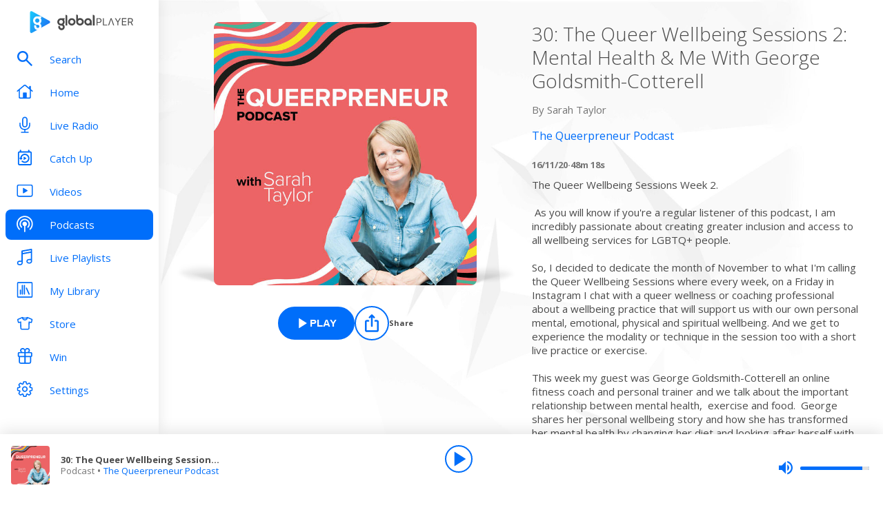

--- FILE ---
content_type: text/html; charset=utf-8
request_url: https://www.globalplayer.com/podcasts/episodes/7DrcUtn/
body_size: 10217
content:
<!DOCTYPE html><html lang="en"><head><meta charSet="utf-8" data-next-head=""/><meta name="viewport" content="initial-scale=1.0, width=device-width" data-next-head=""/><meta name="twitter:card" content="summary" data-next-head=""/><meta name="twitter:site" content="@globalplayer" data-next-head=""/><meta property="og:type" content="website" data-next-head=""/><meta property="og:locale" content="en_GB" data-next-head=""/><meta property="og:site_name" content="Global Player" data-next-head=""/><title data-next-head="">The Queerpreneur Podcast - Podcast Episode</title><meta name="robots" content="index,follow" data-next-head=""/><meta name="description" content="30: The Queer Wellbeing Sessions 2: Mental Health &amp; Me With George Goldsmith-Cotterell" data-next-head=""/><meta property="og:title" content="The Queerpreneur Podcast - Podcast Episode | Global Player" data-next-head=""/><meta property="og:description" content="30: The Queer Wellbeing Sessions 2: Mental Health &amp; Me With George Goldsmith-Cotterell" data-next-head=""/><meta property="og:url" content="https://www.globalplayer.com/podcasts/episodes/7DrcUtn/" data-next-head=""/><meta property="og:image" content="https://images.musicrad.io/resizer/?image=aHR0cHM6Ly9zdG9yYWdlLmJ1enpzcHJvdXQuY29tL3F0ZTM5NXExdWZnOTYzYmk2em0zb2R2d3hpeGM_LmpwZw%3D%3D&amp;width=600&amp;signature=HfPi6Vdju0zlK9sXNvVGe8hPQtU=" data-next-head=""/><meta property="og:image:alt" content="30: The Queer Wellbeing Sessions 2: Mental Health &amp; Me With George Goldsmith-Cotterell" data-next-head=""/><meta property="og:image:width" content="600" data-next-head=""/><meta property="og:image:height" content="600" data-next-head=""/><link rel="canonical" href="https://www.globalplayer.com/podcasts/episodes/7DrcUtn/" data-next-head=""/><meta charSet="utf-8"/><link rel="dns-prefetch" href="https://fonts.googleapis.com/"/><link rel="dns-prefetch" href="https://content.jwplatform.com/"/><link rel="dns-prefetch" href="https://fonts.gstatic.com/"/><link rel="dns-prefetch" href="https://herald.musicradio.com/"/><link rel="preload" as="script" href="https://content.jwplatform.com/libraries/jBkxIjQV.js"/><link href="https://fonts.googleapis.com/css?family=Open+Sans:300,400,700" rel="stylesheet"/><link rel="shortcut icon" type="image/x-icon" href="/favicon.ico"/><link rel="icon" type="image/png" sizes="32x32" href="/favicon-32x32.png"/><link rel="icon" type="image/png" sizes="16x16" href="/favicon-16x16.png"/><link rel="stylesheet" type="text/css" href="https://cdnjs.cloudflare.com/ajax/libs/slick-carousel/1.6.0/slick.min.css"/><link rel="stylesheet" type="text/css" href="https://cdnjs.cloudflare.com/ajax/libs/slick-carousel/1.6.0/slick-theme.min.css"/><meta content="app-id=1142951331" name="apple-itunes-app"/><script type="text/javascript" src="/assets/scripts/WaitForIt.es5.min.js?v=1.0"></script><script type="text/javascript">var onGigyaServiceReady = function () {window.WaitForIt.trigger('gigya_ready');}</script><script type="text/javascript" src="https://gigya.globalplayer.com/js/gigya.js?apiKey=3_wJvsL2DHpyMc11IB8pI8CpCqp720k-9M1ZNbnnTfItUtg_NzEhvASdN-uO1GNzhp">{sessionExpiration:-2}</script><link rel="preload" href="/_next/static/css/33bd9229c2c0dc55.css" as="style"/><link rel="stylesheet" href="/_next/static/css/33bd9229c2c0dc55.css" data-n-g=""/><link rel="preload" href="/_next/static/css/efac269a55476736.css" as="style"/><link rel="stylesheet" href="/_next/static/css/efac269a55476736.css" data-n-p=""/><link rel="preload" href="/_next/static/css/75ef1cacc921caa5.css" as="style"/><link rel="stylesheet" href="/_next/static/css/75ef1cacc921caa5.css" data-n-p=""/><noscript data-n-css=""></noscript><script defer="" nomodule="" src="/_next/static/chunks/polyfills-42372ed130431b0a.js"></script><script src="/_next/static/chunks/webpack-dac1c3b4337c4d9a.js" defer=""></script><script src="/_next/static/chunks/framework-b9fd9bcc3ecde907.js" defer=""></script><script src="/_next/static/chunks/main-fefb4f65c34b383d.js" defer=""></script><script src="/_next/static/chunks/pages/_app-82bcb680a477f60a.js" defer=""></script><script src="/_next/static/chunks/pages/podcasts/episodes/%5Bid%5D-b38c47e5cb1b8334.js" defer=""></script><script src="/_next/static/eGbipiweJRgMoE6GWMHbI/_buildManifest.js" defer=""></script><script src="/_next/static/eGbipiweJRgMoE6GWMHbI/_ssgManifest.js" defer=""></script></head><body><script id="jwplayer-script" src="https://content.jwplatform.com/libraries/jBkxIjQV.js"></script><script src="/env.js"></script><div id="__next"><div class="style_toastContainer__uXIgv style_top__PcG9Q"></div><div class="style_accountGateOverlay__dzP55" data-testid="account-gate-overlay"></div><div class="globalplayer heart desktop" data-testid="globalplayer"><div class="style_sidebar__TND2m is-logged-out" data-testid="sidebar"><a tabindex="0" id="skip-content" class="style_skipContent__XTRJk" href="#main-content">Skip to content</a><div class="style_logo__WQtAk"><div class="style_wrapper__4TRsS"><span title="Global Player" class="icon style_icon__VMfKE style_icon__GlMlj"><svg fill="" viewBox="0 0 30 30"><title>Global Player</title><use xlink:href="#global-player-icon-a250d373--sprite"></use></svg></span><span title="Global Player" class="icon style_icon__VMfKE style_text__q_TUe"><svg fill="" viewBox="0 0 342 70"><title>Global Player</title><use xlink:href="#global-player-text-986f09ef--sprite"></use></svg></span></div></div><div class="style_container__rHVpv"><ul class="menu-items"><li class="style_menuItem__lUkuo style_sidebar__oPs6f" data-testid="menu-item"><div class="style_circleBadgeContainer__9XgHe"></div><a class="style_link__ZZzZf" data-testid="menu-item__link" tabindex="0" target="_self" href="/search/"><span class="icon style_icon__VMfKE style_withGlobalBlue__nXnWr style_icon__eKEC1"><svg fill="" viewBox="0 0 24 24"><use xlink:href="#search-inactive-bea79dc0--sprite"></use></svg></span><span class="style_text__j9jJQ" data-testid="menu-item__text">Search</span></a></li><li class="style_menuItem__lUkuo style_sidebar__oPs6f" data-testid="menu-item"><div class="style_circleBadgeContainer__9XgHe"></div><a class="style_link__ZZzZf" data-testid="menu-item__link" tabindex="0" target="_self" href="/"><span class="icon style_icon__VMfKE style_withGlobalBlue__nXnWr style_icon__eKEC1"><svg fill="" viewBox="0 0 24 21"><use xlink:href="#home-inactive-cc0ca09d--sprite"></use></svg></span><span class="style_text__j9jJQ" data-testid="menu-item__text">Home</span></a></li><li class="style_menuItem__lUkuo style_sidebar__oPs6f" data-testid="menu-item"><div class="style_circleBadgeContainer__9XgHe"></div><a class="style_link__ZZzZf" data-testid="menu-item__link" tabindex="0" target="_self" href="/live/heart/uk/"><span class="icon style_icon__VMfKE style_withGlobalBlue__nXnWr style_icon__eKEC1"><svg fill="" viewBox="0 0 16 22"><use xlink:href="#radio-inactive-7181e606--sprite"></use></svg></span><span class="style_text__j9jJQ" data-testid="menu-item__text">Live Radio</span></a></li><li class="style_menuItem__lUkuo style_sidebar__oPs6f" data-testid="menu-item"><div class="style_circleBadgeContainer__9XgHe"></div><a class="style_link__ZZzZf" data-testid="menu-item__link" tabindex="0" target="_self" href="/catchup/heart/uk/"><span class="icon style_icon__VMfKE style_withGlobalBlue__nXnWr style_icon__eKEC1"><svg fill="" viewBox="0 0 18 21"><use xlink:href="#catchup-inactive-b9a50494--sprite"></use></svg></span><span class="style_text__j9jJQ" data-testid="menu-item__text">Catch Up</span></a></li><li class="style_menuItem__lUkuo style_sidebar__oPs6f" data-testid="menu-item"><div class="style_circleBadgeContainer__9XgHe"></div><a class="style_link__ZZzZf" data-testid="menu-item__link" tabindex="0" target="_self" href="/videos/"><span class="icon style_icon__VMfKE style_withGlobalBlue__nXnWr style_icon__eKEC1"><svg fill="" viewBox="0 0 24 19"><use xlink:href="#video-inactive-603eb2cb--sprite"></use></svg></span><span class="style_text__j9jJQ" data-testid="menu-item__text">Videos</span></a></li><li class="style_menuItem__lUkuo style_sidebar__oPs6f" data-testid="menu-item"><div class="style_circleBadgeContainer__9XgHe"></div><a class="style_link__ZZzZf style_selected__nizZl" data-testid="menu-item__link" tabindex="0" target="_self" href="/podcasts/"><span class="icon style_icon__VMfKE style_withGlobalBlue__nXnWr style_icon__eKEC1"><svg fill="" viewBox="0 0 22 22"><use xlink:href="#podcasts-active-7ad5e0d0--sprite"></use></svg></span><span class="style_text__j9jJQ" data-testid="menu-item__text">Podcasts</span></a></li><li class="style_menuItem__lUkuo style_sidebar__oPs6f" data-testid="menu-item"><div class="style_circleBadgeContainer__9XgHe"></div><a class="style_link__ZZzZf" data-testid="menu-item__link" tabindex="0" target="_self" href="/playlists/"><span class="icon style_icon__VMfKE style_withGlobalBlue__nXnWr style_icon__eKEC1"><svg fill="" viewBox="0 0 20 21"><use xlink:href="#playlists-inactive-3f0b8353--sprite"></use></svg></span><span class="style_text__j9jJQ" data-testid="menu-item__text">Live Playlists</span></a></li><li class="style_menuItem__lUkuo style_sidebar__oPs6f" data-testid="menu-item"><div class="style_circleBadgeContainer__9XgHe"></div><a class="style_link__ZZzZf" data-testid="menu-item__link" tabindex="0" target="_self" href="/my-library/radio/"><span class="icon style_icon__VMfKE style_withGlobalBlue__nXnWr style_icon__eKEC1"><svg fill="" viewBox="0 0 22 23"><use xlink:href="#library-inactive-9a0ac36a--sprite"></use></svg></span><span class="style_text__j9jJQ" data-testid="menu-item__text">My Library</span></a></li><li class="style_menuItem__lUkuo style_sidebar__oPs6f" data-testid="menu-item"><div class="style_circleBadgeContainer__9XgHe"></div><a class="style_link__ZZzZf" data-testid="menu-item__link" tabindex="0" target="_blank" href="https://store.global.com/?utm_source=GlobalPlayerDesktop&amp;utm_medium=navigation&amp;utm_campaign=generic"><span class="icon style_icon__VMfKE style_withGlobalBlue__nXnWr style_icon__eKEC1"><svg fill="" viewBox="0 0 24 24"><use xlink:href="#tshirt-icon-765af6e5--sprite"></use></svg></span><span class="style_text__j9jJQ" data-testid="menu-item__text">Store</span></a></li><li class="style_menuItem__lUkuo style_sidebar__oPs6f" data-testid="menu-item"><div class="style_circleBadgeContainer__9XgHe"></div><a class="style_link__ZZzZf" data-testid="menu-item__link" tabindex="0" target="_self" href="/competitions/"><span class="icon style_icon__VMfKE style_withGlobalBlue__nXnWr style_icon__eKEC1"><svg fill="" viewBox="0 0 20 22"><use xlink:href="#competitions-inactive-98e557a9--sprite"></use></svg></span><span class="style_text__j9jJQ" data-testid="menu-item__text">Win</span></a></li><li class="style_menuItem__lUkuo style_sidebar__oPs6f" data-testid="menu-item"><div class="style_circleBadgeContainer__9XgHe"></div><a class="style_link__ZZzZf" data-testid="menu-item__link" tabindex="0" target="_self" href="/settings/"><span class="icon style_icon__VMfKE style_withGlobalBlue__nXnWr style_icon__eKEC1"><svg fill="" viewBox="0 0 22 23"><use xlink:href="#settings-inactive-a6fbf04f--sprite"></use></svg></span><span class="style_text__j9jJQ" data-testid="menu-item__text">Settings</span></a></li></ul></div></div><div class="style_navbar__yFoIe is-logged-out" data-testid="nav-bar"><a tabindex="0" id="skip-content" class="style_skipContent__XTRJk" href="#main-content">Skip to content</a><div class="style_logo__mpIc5"><span title="Global Player" class="icon style_icon__VMfKE style_icon__G9oWq"><svg fill="" viewBox="0 0 30 30"><title>Global Player</title><use xlink:href="#global-player-icon-a250d373--sprite"></use></svg></span><span title="Global Player" class="icon style_icon__VMfKE style_text__iYAWQ"><svg fill="" viewBox="0 0 342 70"><title>Global Player</title><use xlink:href="#global-player-text-986f09ef--sprite"></use></svg></span></div><button class="style_unstyled__jdW3p style_toggle__m420A"><span title="Open Menu" class="icon style_icon__VMfKE style_withGlobalBlue__nXnWr style_icon__G9oWq"><svg fill="" viewBox="0 0 32 32"><title>Open Menu</title><use xlink:href="#nav-burger-fa817ef7--sprite"></use></svg></span></button><div class="style_container__9sfSq" tabindex="-1" data-testid="navbar__container"><ul class="style_menuItems__lcyLy"><li class="style_menuItem__lUkuo" data-testid="menu-item"><div class="style_circleBadgeContainer__9XgHe"></div><a class="style_link__ZZzZf" data-testid="menu-item__link" tabindex="-1" target="_self" href="/search/"><span class="icon style_icon__VMfKE style_withGlobalBlue__nXnWr style_icon__eKEC1"><svg fill="" viewBox="0 0 24 24"><use xlink:href="#search-inactive-bea79dc0--sprite"></use></svg></span><span class="style_text__j9jJQ" data-testid="menu-item__text">Search</span></a></li><li class="style_menuItem__lUkuo" data-testid="menu-item"><div class="style_circleBadgeContainer__9XgHe"></div><a class="style_link__ZZzZf" data-testid="menu-item__link" tabindex="-1" target="_self" href="/"><span class="icon style_icon__VMfKE style_withGlobalBlue__nXnWr style_icon__eKEC1"><svg fill="" viewBox="0 0 24 21"><use xlink:href="#home-inactive-cc0ca09d--sprite"></use></svg></span><span class="style_text__j9jJQ" data-testid="menu-item__text">Home</span></a></li><li class="style_menuItem__lUkuo" data-testid="menu-item"><div class="style_circleBadgeContainer__9XgHe"></div><a class="style_link__ZZzZf" data-testid="menu-item__link" tabindex="-1" target="_self" href="/live/heart/uk/"><span class="icon style_icon__VMfKE style_withGlobalBlue__nXnWr style_icon__eKEC1"><svg fill="" viewBox="0 0 16 22"><use xlink:href="#radio-inactive-7181e606--sprite"></use></svg></span><span class="style_text__j9jJQ" data-testid="menu-item__text">Live Radio</span></a></li><li class="style_menuItem__lUkuo" data-testid="menu-item"><div class="style_circleBadgeContainer__9XgHe"></div><a class="style_link__ZZzZf" data-testid="menu-item__link" tabindex="-1" target="_self" href="/catchup/heart/uk/"><span class="icon style_icon__VMfKE style_withGlobalBlue__nXnWr style_icon__eKEC1"><svg fill="" viewBox="0 0 18 21"><use xlink:href="#catchup-inactive-b9a50494--sprite"></use></svg></span><span class="style_text__j9jJQ" data-testid="menu-item__text">Catch Up</span></a></li><li class="style_menuItem__lUkuo" data-testid="menu-item"><div class="style_circleBadgeContainer__9XgHe"></div><a class="style_link__ZZzZf" data-testid="menu-item__link" tabindex="-1" target="_self" href="/videos/"><span class="icon style_icon__VMfKE style_withGlobalBlue__nXnWr style_icon__eKEC1"><svg fill="" viewBox="0 0 24 19"><use xlink:href="#video-inactive-603eb2cb--sprite"></use></svg></span><span class="style_text__j9jJQ" data-testid="menu-item__text">Videos</span></a></li><li class="style_menuItem__lUkuo" data-testid="menu-item"><div class="style_circleBadgeContainer__9XgHe"></div><a class="style_link__ZZzZf style_selected__nizZl" data-testid="menu-item__link" tabindex="-1" target="_self" href="/podcasts/"><span class="icon style_icon__VMfKE style_withGlobalBlue__nXnWr style_icon__eKEC1"><svg fill="" viewBox="0 0 22 22"><use xlink:href="#podcasts-active-7ad5e0d0--sprite"></use></svg></span><span class="style_text__j9jJQ" data-testid="menu-item__text">Podcasts</span></a></li><li class="style_menuItem__lUkuo" data-testid="menu-item"><div class="style_circleBadgeContainer__9XgHe"></div><a class="style_link__ZZzZf" data-testid="menu-item__link" tabindex="-1" target="_self" href="/playlists/"><span class="icon style_icon__VMfKE style_withGlobalBlue__nXnWr style_icon__eKEC1"><svg fill="" viewBox="0 0 20 21"><use xlink:href="#playlists-inactive-3f0b8353--sprite"></use></svg></span><span class="style_text__j9jJQ" data-testid="menu-item__text">Live Playlists</span></a></li><li class="style_menuItem__lUkuo" data-testid="menu-item"><div class="style_circleBadgeContainer__9XgHe"></div><a class="style_link__ZZzZf" data-testid="menu-item__link" tabindex="-1" target="_self" href="/my-library/radio/"><span class="icon style_icon__VMfKE style_withGlobalBlue__nXnWr style_icon__eKEC1"><svg fill="" viewBox="0 0 22 23"><use xlink:href="#library-inactive-9a0ac36a--sprite"></use></svg></span><span class="style_text__j9jJQ" data-testid="menu-item__text">My Library</span></a></li><li class="style_menuItem__lUkuo" data-testid="menu-item"><div class="style_circleBadgeContainer__9XgHe"></div><a class="style_link__ZZzZf" data-testid="menu-item__link" tabindex="-1" target="_blank" href="https://store.global.com/?utm_source=GlobalPlayerDesktop&amp;utm_medium=navigation&amp;utm_campaign=generic"><span class="icon style_icon__VMfKE style_withGlobalBlue__nXnWr style_icon__eKEC1"><svg fill="" viewBox="0 0 24 24"><use xlink:href="#tshirt-icon-765af6e5--sprite"></use></svg></span><span class="style_text__j9jJQ" data-testid="menu-item__text">Store</span></a></li><li class="style_menuItem__lUkuo" data-testid="menu-item"><div class="style_circleBadgeContainer__9XgHe"></div><a class="style_link__ZZzZf" data-testid="menu-item__link" tabindex="-1" target="_self" href="/competitions/"><span class="icon style_icon__VMfKE style_withGlobalBlue__nXnWr style_icon__eKEC1"><svg fill="" viewBox="0 0 20 22"><use xlink:href="#competitions-inactive-98e557a9--sprite"></use></svg></span><span class="style_text__j9jJQ" data-testid="menu-item__text">Win</span></a></li><li class="style_menuItem__lUkuo" data-testid="menu-item"><div class="style_circleBadgeContainer__9XgHe"></div><a class="style_link__ZZzZf" data-testid="menu-item__link" tabindex="-1" target="_self" href="/settings/"><span class="icon style_icon__VMfKE style_withGlobalBlue__nXnWr style_icon__eKEC1"><svg fill="" viewBox="0 0 22 23"><use xlink:href="#settings-inactive-a6fbf04f--sprite"></use></svg></span><span class="style_text__j9jJQ" data-testid="menu-item__text">Settings</span></a></li></ul><div class="style_loginButtons__bdoCW style_navbar__XO7YV"><div class="styles_btnGroup__BI4tk"><button class="style_gpBtn__nhbDP style_primary__FFHn5 style_globalplayer__iTouP style_surface__aXDmJ style_button__i_l6l" data-testid="signin-button"><span>Sign In</span></button><button class="style_gpBtn__nhbDP style_secondary__1eKsm style_globalplayer__iTouP style_surface__aXDmJ style_button__i_l6l" data-testid="signup-button"><span>Sign Up</span></button></div></div></div></div><div class="style_gpPlayer__VuEN8" style="display:none"><div class="style_container__t4spV"><div id="globalplayer"></div></div></div><div data-testid="podcast-episode-page"><div class="style_background__T_jC0"></div><div id="main-content" class="style_contentPage__CNZSs"><div class="style_container__jmdJA"><div><div class="style_imageContainer__rcs5J style_imageContainer__cjX73"><div class="style_image__K70Vn"><img height="290" width="290" class="style_image__O4BO7 style_image__fxS1X" src="https://images.musicrad.io/resizer/?image=aHR0cHM6Ly9zdG9yYWdlLmJ1enpzcHJvdXQuY29tL3F0ZTM5NXExdWZnOTYzYmk2em0zb2R2d3hpeGM_LmpwZw%3D%3D&amp;width=600&amp;signature=HfPi6Vdju0zlK9sXNvVGe8hPQtU=" alt="30: The Queer Wellbeing Sessions 2: Mental Health &amp; Me With George Goldsmith-Cotterell"/></div></div><div class="styles_btnGroup__BI4tk style_buttonContainer__TFJn_ style_buttonContainer__sR_Tq"><button class="style_gpBtn__nhbDP style_primary__FFHn5 style_globalplayer__iTouP style_surface__aXDmJ" data-testid="podcast__play-button" aria-label="Play 30: The Queer Wellbeing Sessions 2: Mental Health &amp; Me With George Goldsmith-Cotterell from The Queerpreneur Podcast"><span class="style_icon__gqz8P"><span class="icon style_icon__VMfKE "><svg fill="white" viewBox="0 0 24 24"><use xlink:href="#player-play-685aea40--sprite"></use></svg></span></span><span>Play</span></button><button class="style_unstyled__jdW3p style_dark__iFDAw style_actionButton__2TSQx style_hasChildren__MgIoD" aria-label="Share" aria-pressed="false" data-testid="action-button" title="Share"><span style="width:50px;height:50px;padding:8px" class="style_icon__gsGve"><span class="icon style_icon__VMfKE "><svg fill="" viewBox="0 0 24 24"><use xlink:href="#share-icon-1044c031--sprite"></use></svg></span></span><span class="style_text__k9wuo">Share</span></button></div></div><div><h1 class="style_title__oE7Yc style_title__Ue_IQ">30: The Queer Wellbeing Sessions 2: Mental Health &amp; Me With George Goldsmith-Cotterell</h1><p class="style_author__ubwnv style_author__SCVZ_">By <!-- -->Sarah Taylor</p><div class="style_link__7WBXv style_link__0rN_n"><a href="/podcasts/42KtL4/"><h2>The Queerpreneur Podcast</h2></a></div><div class="style_metaData__O_xXZ"><span>16/11/20</span><span>·</span><span>48m 18s</span></div><div class="style_description__IeKZr style_description__2TtLg"><p>The Queer Wellbeing Sessions Week 2.<br/><br/> As you will know if you're a regular listener of this podcast, I am incredibly passionate about creating greater inclusion and access to all wellbeing services for LGBTQ+ people.</p><p>So, I decided to dedicate the month of November to what I'm calling the Queer Wellbeing Sessions where every week, on a Friday in Instagram I chat with a queer wellness or coaching professional about a wellbeing practice that will support us with our own personal mental, emotional, physical and spiritual wellbeing. And we get to experience the modality or technique in the session too with a short live practice or exercise. <br/><br/>This week my guest was George Goldsmith-Cotterell an online fitness coach and personal trainer and we talk about the important relationship between mental health,  exercise and food.  George shares her personal wellbeing story and how she has transformed her mental health by changing her diet and looking after herself with exercise and lifestyle changes.</p><p>My new online course for gay, bi and queer women, <a href="https://thequeerpreneur.lpages.co/dare-to-be-you/">Dare To Be You</a> starts on Monday 23rd November, you can find out all about it <a href="https://thequeerpreneur.lpages.co/dare-to-be-you/">HERE. </a><br/><br/></p><p>Links from the show:<br/>Contact George: <a href="https://perchgym.com/the-team/george-goldsmith-cottrell/">https://perchgym.com/the-team/george-goldsmith-cottrell/</a><br/>George on Instagram: <a href="https://www.instagram.com/ggc.pt3/">https://www.instagram.com/ggc.pt3/<br/></a><br/>Say hi to me on social: <br/>Facebook: <a href="https://www.facebook.com/sarahtaylorlifecoach/">https://www.facebook.com/sarahtaylorlifecoach/</a> <br/>Instagram: <a href="https://www.instagram.com/sarahtaylorcoaching/">https://www.instagram.com/sarahtaylorcoaching/</a> <br/>Linkedin: <a href="https://www.linkedin.com/in/sarah-taylor-coaching/">https://www.linkedin.com/in/sarah-taylor-coaching/</a> <br/>Youtube: <a href="https://www.youtube.com/channel/UCyg_uY9vxRjlvsANw-iUjvQ?view_as=subscriber">Youtube channel</a> <br/>Visit my website: <a href="https://sarah-taylor.co.uk/">https://sarah-taylor.co.uk/</a> <br/>Email me: <a href="http://sarahtaylorcoaching@gmail.com/">sarahtaylorcoaching@gmail.com</a> </p></div></div></div><footer class="style_footer__UID_t"><div><hr class="style_horizontalLine__P7Au8" role="presentation"/><div class="style_social__7qbgy"><span width="64" height="69" aria-hidden="true" class="icon style_icon__VMfKE style_globalPlayerLogo__ROI4r"><svg fill="" viewBox="0 0 210 70"><use xlink:href="#global-player-logo-stacked-black-1ede2222--sprite"></use></svg></span><div class="style_linkContainer__WLeyT"><div class="style_socialLinksContainer__KFa5n"><span>Follow us:</span><ul class="style_linkList__7Wnxm"><li><a aria-label="Follow Global Player on Facebook" rel="noopener noreferrer" target="_blank" href="https://www.facebook.com/GlobalPlayerOfficial/"><span class="icon style_icon__VMfKE style_icon__mPhqv"><svg fill="" viewBox="0 0 32 32"><use xlink:href="#facebook-logo-cb200a40--sprite"></use></svg></span></a></li><li><a aria-label="Follow Global Player on TikTok" rel="noopener noreferrer" target="_blank" href="https://www.tiktok.com/@globalplayer"><span class="icon style_icon__VMfKE style_icon__mPhqv"><svg fill="" viewBox="-5 -6 48 48"><use xlink:href="#tiktok-811c40a9--sprite"></use></svg></span></a></li><li><a aria-label="Follow Global Player on Instagram" rel="noopener noreferrer" target="_blank" href="https://www.instagram.com/globalplayer/?hl=en"><span class="icon style_icon__VMfKE style_icon__mPhqv"><svg fill="" viewBox="0 0 32 32"><use xlink:href="#instagram-logo-9ebd355d--sprite"></use></svg></span></a></li></ul></div></div><button class="style_unstyled__jdW3p style_backToTopButton__6JQfy">Back to top <span aria-hidden="true" class="icon style_icon__VMfKE style_icon__mPhqv"><svg fill="" viewBox="0 0 32 32"><use xlink:href="#chevron-up-27791d6e--sprite"></use></svg></span></button></div><div class="style_globalLinksContainer__GGZ8T"><div class="style_linksColumn__AtTSt"><h3 id="get-in-touch-heading">Get in touch</h3><ul class="style_listElements__pN7nU" aria-labelledby="get-in-touch-heading"><li aria-label="About Us"><a target="_blank" href="https://global.com/about/">About Us</a></li><li aria-label="Global Careers"><a target="_blank" href="https://careers.global.com/">Global Careers</a></li><li aria-label="Advertise with us"><a target="_blank" href="https://global.com/advertise/">Advertise with us</a></li></ul></div><div class="style_linksColumn__AtTSt"><h3 id="get-global-player-heading">Get the Global Player App</h3><ul class="style_listElements__pN7nU" aria-labelledby="get-global-player-heading"><li aria-label="Download for iOS"><a target="_blank" href="https://apps.apple.com/us/app/global-player-radio-podcasts/id1142951331">Download for iOS</a></li><li aria-label="Download for Android"><a target="_blank" href="https://play.google.com/store/apps/details?id=com.global.player">Download for Android</a></li></ul></div><div class="style_linksColumn__AtTSt"><h3 id="legal-information-heading">Legal Information</h3><ul class="style_listElements__pN7nU" aria-labelledby="legal-information-heading"><li aria-label="Website Terms of Use"><a target="_blank" href="https://global.com/legal/terms-of-use/">Website Terms of Use</a></li><li aria-label="Privacy"><a target="_blank" href="https://global.com/legal/privacy-policy/">Privacy</a></li><li aria-label="Cookies"><a target="_blank" href="https://global.com/legal/cookies/">Cookies</a></li></ul></div></div></div><hr class="style_horizontalLine__P7Au8" role="presentation"/><div class="style_legalContainer__LOuaJ"><span class="style_text__BeigA" aria-hidden="true">© Global <!-- -->2026<!-- --> | 30 Leicester Square, London, WC2H 7LA</span><button class="style_unstyled__jdW3p style_privacyManagerButton__acb8w">Privacy Manager</button></div></footer></div><script type="application/ld+json">{"@context":"http://schema.org","@type":"PodcastEpisode","image":"https://images.musicrad.io/resizer/?image=aHR0cHM6Ly9zdG9yYWdlLmJ1enpzcHJvdXQuY29tL3F0ZTM5NXExdWZnOTYzYmk2em0zb2R2d3hpeGM_LmpwZw%3D%3D&width=600&signature=HfPi6Vdju0zlK9sXNvVGe8hPQtU=","name":"30: The Queer Wellbeing Sessions 2: Mental Health & Me With George Goldsmith-Cotterell","description":"<p>The Queer Wellbeing Sessions Week 2.<br/><br/> As you will know if you're a regular listener of this podcast, I am incredibly passionate about creating greater inclusion and access to all wellbeing services for LGBTQ+ people.</p><p>So, I decided to dedicate the month of November to what I'm calling the Queer Wellbeing Sessions where every week, on a Friday in Instagram I chat with a queer wellness or coaching professional about a wellbeing practice that will support us with our own personal mental, emotional, physical and spiritual wellbeing. And we get to experience the modality or technique in the session too with a short live practice or exercise. <br/><br/>This week my guest was George Goldsmith-Cotterell an online fitness coach and personal trainer and we talk about the important relationship between mental health,  exercise and food.  George shares her personal wellbeing story and how she has transformed her mental health by changing her diet and looking after herself with exercise and lifestyle changes.</p><p>My new online course for gay, bi and queer women, <a href=\"https://thequeerpreneur.lpages.co/dare-to-be-you/\">Dare To Be You</a> starts on Monday 23rd November, you can find out all about it <a href=\"https://thequeerpreneur.lpages.co/dare-to-be-you/\">HERE. </a><br/><br/></p><p>Links from the show:<br/>Contact George: <a href=\"https://perchgym.com/the-team/george-goldsmith-cottrell/\">https://perchgym.com/the-team/george-goldsmith-cottrell/</a><br/>George on Instagram: <a href=\"https://www.instagram.com/ggc.pt3/\">https://www.instagram.com/ggc.pt3/<br/></a><br/>Say hi to me on social: <br/>Facebook: <a href=\"https://www.facebook.com/sarahtaylorlifecoach/\">https://www.facebook.com/sarahtaylorlifecoach/</a> <br/>Instagram: <a href=\"https://www.instagram.com/sarahtaylorcoaching/\">https://www.instagram.com/sarahtaylorcoaching/</a> <br/>Linkedin: <a href=\"https://www.linkedin.com/in/sarah-taylor-coaching/\">https://www.linkedin.com/in/sarah-taylor-coaching/</a> <br/>Youtube: <a href=\"https://www.youtube.com/channel/UCyg_uY9vxRjlvsANw-iUjvQ?view_as=subscriber\">Youtube channel</a> <br/>Visit my website: <a href=\"https://sarah-taylor.co.uk/\">https://sarah-taylor.co.uk/</a> <br/>Email me: <a href=\"http://sarahtaylorcoaching@gmail.com/\">sarahtaylorcoaching@gmail.com</a> </p>","isAccessibleForFree":true,"url":"https://www.globalplayer.com/podcasts/episodes/7DrcUtn/","author":{"@type":"Organization","name":"Sarah Taylor"},"partOfSeries":{"@type":"PodcastSeries","name":"The Queerpreneur Podcast","image":"https://images.musicrad.io/resizer/?image=aHR0cHM6Ly9zdG9yYWdlLmJ1enpzcHJvdXQuY29tL3F0ZTM5NXExdWZnOTYzYmk2em0zb2R2d3hpeGM_LmpwZw%3D%3D&width=600&signature=HfPi6Vdju0zlK9sXNvVGe8hPQtU="}}</script></div><div class="style_playbar__g9Cf5" data-testid="playbar"><div class="style_playbarInfo__0qs89"><div class="style_showInfoWithImage__z_gg9"><img class="style_image__voPkG heart-brand-background" alt="-" src="/assets/track-placeholders/heart.jpg" width="80" height="80"/><div class="style_text__LXdJC"><div class="style_title__NITqx" data-testid="show-info-title" title="-">-</div><div class="style_showDetails__AgN8T"><div class="style_subtitle__TIC9z" data-testid="show-info-subtitle">Heart UK</div></div></div></div></div><div class="style_playbarControls__UBVSm"><div class="style_liveControlsWrapper__TY2ar"><div class="style_buttonSpacer__EzaUH"></div><button class="style_unstyled__jdW3p style_dark__iFDAw style_actionButton__2TSQx" aria-label="Play" aria-pressed="false" data-testid="play-pause-button" title="Play" style="width:40px;height:40px;margin:auto" tabindex="0"><span class="style_icon__gsGve"><span style="position:relative;left:2px" class="icon style_icon__VMfKE "><svg fill="" viewBox="0 0 24 24"><use xlink:href="#player-play-685aea40--sprite"></use></svg></span></span></button><div class="style_buttonSpacer__EzaUH"></div><div class="style_volumeControls__aNUB5 style_volumeControls__1LYCb"><div class="style_container__5Hhm1" aria-label="Volume Controls" tabindex="0" role="slider" aria-valuenow="0"><span title="Mute" data-testid="mute-button" class="icon style_icon__VMfKE style_withGlobalBlue__nXnWr style_icon__PKz_a"><svg fill="" viewBox="0 0 32 32"><title>Mute/Un-mute</title><use xlink:href="#volume-mute-d8f7b753--sprite"></use></svg></span><div class="style_rangeSlider__iMn0z style_rangeSlider__rof95 style_rangeSliderDesktop__2RMSu" data-testid="range-slider" style="width:100px"><div role="slider" class="style_bar__yfI_R style_bar__fIkQB style_horizontal__dxzIU style_horizontal__k6J61 style_horizontal__KEbDz" tabindex="0" aria-valuenow="0" aria-label="Adjust Volume"><div class="style_padding__aKhij"></div><div class="style_filled__zILzs"><span class="style_unfilled__sDN_0" style="left:0%"></span></div><span class="style_nub__ZrUPo style_nub__4tfw3" style="left:calc(0% - 6px)"></span></div></div><div class="style_vertical__ryPYV style_vertical__ePAc2 style_popover__ixoH7 style_top__LBQYp"><div class="style_rangeSlider__iMn0z style_rangeSlider__rof95" data-testid="range-slider" style="height:100px;top:0;left:-1px"><div role="slider" class="style_bar__yfI_R style_bar__fIkQB style_vertical__mliCH style_vertical__NdQ7N" tabindex="0" aria-valuenow="0" aria-label="Adjust Volume"><div class="style_padding__aKhij"></div><div class="style_filled__zILzs"><span class="style_unfilled__sDN_0" style="bottom:0%"></span></div><span class="style_nub__ZrUPo style_nub__4tfw3" style="bottom:calc(0% - 6px)"></span></div></div></div></div></div></div><div class="style_progressWrapper__t1Dcs"><div class="style_progressBarContainer__2khJM"></div></div><div class="style_playbarControlsSpacer__J_ajs"></div></div></div></div></div><script>
                        !function () {
                            var e = function () {
                                var e, t = '__tcfapiLocator', a = [], n = window;
                                for (; n;) {
                                    try {
                                        if (n.frames[t]) {
                                            e = n;
                                            break;
                                        }
                                    } catch (e) {
                                    }
                                    if (n === window.top) break;
                                    n = n.parent;
                                }
                                e || (!function e() {
                                    var a = n.document, r = !!n.frames[t];
                                    if (!r) if (a.body) {
                                        var i = a.createElement('iframe');
                                        i.style.cssText = 'display:none', i.name = t, a.body.appendChild(i);
                                    } else setTimeout(e, 5);
                                    return !r;
                                }(), n.__tcfapi = function () {
                                    for (var e, t = arguments.length, n = new Array(t), r = 0; r < t; r++) n[r] = arguments[r];
                                    if (!n.length) return a;
                                    if ('setGdprApplies' === n[0]) n.length > 3 && 2 === parseInt(n[1], 10) && 'boolean' == typeof n[3] && (e = n[3], 'function' == typeof n[2] && n[2]('set', !0)); else if ('ping' === n[0]) {
                                        var i = { gdprApplies: e, cmpLoaded: !1, cmpStatus: 'stub' };
                                        'function' == typeof n[2] && n[2](i);
                                    } else a.push(n);
                                }, n.addEventListener('message', (function (e) {
                                    var t = 'string' == typeof e.data, a = {};
                                    try {
                                        a = t ? JSON.parse(e.data) : e.data;
                                    } catch (e) {
                                    }
                                    var n = a.__tcfapiCall;
                                    n && window.__tcfapi(n.command, n.version, (function (a, r) {
                                        var i = { __tcfapiReturn: { returnValue: a, success: r, callId: n.callId } };
                                        t && (i = JSON.stringify(i)), e.source.postMessage(i, '*');
                                    }), n.parameter);
                                }), !1));
                            };
                            'undefined' != typeof module ? module.exports = e : e();
                        }();

                        window._sp_ = {
                            config: {
                                accountId: 970,
                                propertyId: 5065,
                                baseEndpoint: 'https://d.sourcepoint.globalplayer.com',
                                propertyHref: 'https://' + window.location.hostname,
                                events: {
                                    onPrivacyManagerAction: function() {
                                        window.onPrivacyManagerAccept();
                                    },
                                    onConsentReady: function(consentUUID, consentString){
                                        window.WaitForIt.wait_for(['on_consent_ready'], function() {
                                            window.onConsentReady(consentString);
                                            window.sourcePointEnabled = true;
                                        }, 10000);
                                    },
                                },
                                isSPA: true,
                            }
                        }
                    </script><script src="https://d.sourcepoint.globalplayer.com/wrapperMessagingWithoutDetection.js" async=""></script><script id="__NEXT_DATA__" type="application/json">{"props":{"pageProps":{"station":{"brandId":"KLw","brandLogo":"https://herald.musicradio.com/media/49b9e8cb-15bf-4bf2-8c28-a4850cc6b0f3.png","brandName":"Heart","brandSlug":"heart","gduid":"c8e840c6-66e8-4435-b250-00505dd59522","heraldId":"129","id":"2mwx4","legacyStationPrefix":"heart","name":"Heart UK","obit_enabled":false,"playback":[{"canUse":"(bnd.placeholder) \u0026 cap.license \u0026 ff.hls_live_radio_premium_users_gplay36171_092025","flags":["format.hls","auth.license","live","metadata.Global"],"url":"https://gratis-green.dev.digital.global.com/hls/HeartUK/master.m3u8"},{"canUse":"user.logged_in \u0026 setting.hd_enabled","flags":["hd","format.icecast","GlobalAdSupported","auth.HDAuth","live","metadata.Global"],"url":"https://media-ssl.musicradio.com/HeartUKHD"},{"canUse":"true","flags":["format.icecast","GlobalAdSupported","live","metadata.Global"],"url":"https://media-ssl.musicradio.com/HeartUK"}],"slug":"uk","stream":{"hls":"https://hls.thisisdax.com/hls/HeartUK/master.m3u8","hlsAdFree":"https://gratis-green.dev.digital.global.com/hls/HeartUK/master.m3u8","icecastHd":"https://media-ssl.musicradio.com/HeartUKHD","icecastSd":"https://media-ssl.musicradio.com/HeartUK"},"streamUrl":"https://media-ssl.musicradio.com/HeartUK","tagline":"Turn Up the Feel Good!"},"ui":{"showPlaybar":true,"showNav":true},"variants":"{\"alexa-advertising-id-dax-param_gplay30222_201124\":{\"key\":\"on\",\"metadata\":{\"evaluationId\":\"325420830917_1768657823376_2909\"},\"value\":\"on\"},\"alexa-podcast-and-catchup-sign-in-gate_gplay22212_131023\":{\"key\":\"on\",\"metadata\":{\"evaluationId\":\"325420830917_1768657823376_2909\"},\"value\":\"on\"},\"alexa-preroll_gplay24661_190324\":{\"key\":\"on\",\"metadata\":{\"evaluationId\":\"325420830917_1768657823376_2909\"},\"payload\":[{\"id\":\"fGNj\",\"name\":\"Capital Dance\",\"percentageChance\":50},{\"id\":\"KLu\",\"name\":\"Capital Xtra\",\"percentageChance\":50},{\"id\":\"KLo\",\"name\":\"Capital\",\"percentageChance\":50},{\"id\":\"fGJM\",\"name\":\"Classic FM\",\"percentageChance\":25},{\"id\":\"4Uky\",\"name\":\"Radio X\",\"percentageChance\":50},{\"id\":\"KLv\",\"name\":\"Smooth\",\"percentageChance\":25},{\"id\":\"fGMK\",\"name\":\"Heart Dance\",\"percentageChance\":0},{\"id\":\"fGMY\",\"name\":\"Smooth Country\",\"percentageChance\":25},{\"id\":\"fGPf\",\"name\":\"Smooth 80s\",\"percentageChance\":25},{\"id\":\"4UmN\",\"name\":\"Gold\",\"percentageChance\":20},{\"id\":\"4Ukz\",\"name\":\"LBC\",\"percentageChance\":50},{\"id\":\"fGMJ\",\"name\":\"LBC News\",\"percentageChance\":50},{\"id\":\"KLw\",\"name\":\"Heart\",\"percentageChance\":50}],\"value\":\"on\"},\"alexa-send-a-comment_gplay22044_280923\":{\"key\":\"50-75\",\"metadata\":{\"evaluationId\":\"325420830917_1768657823376_2909\"},\"payload\":{\"capital\":\"off\",\"capital chill\":\"off\",\"capital dance\":\"off\",\"capital xtra\":\"off\",\"capital xtra reloaded\":\"off\",\"classic fm\":\"on\",\"gold\":\"on\",\"heart\":\"on\",\"heart 00s\":\"on\",\"heart 70s\":\"on\",\"heart 80s\":\"on\",\"heart 90s\":\"on\",\"heart dance\":\"on\",\"heart xmas\":\"off\",\"lbc\":\"on\",\"lbc news\":\"off\",\"radio x\":\"on\",\"radio x classic rock\":\"off\",\"smooth\":\"on\",\"smooth chill\":\"on\",\"smooth country\":\"on\"},\"value\":\"50-75\"},\"alexa_last_listened_playable_gplay23386_122023\":{\"key\":\"on\",\"metadata\":{\"evaluationId\":\"325420830917_1768657823376_2909\"},\"value\":\"on\"},\"alexa_play_show_gplay18586_230323\":{\"key\":\"on\",\"metadata\":{\"evaluationId\":\"325420830917_1768657823376_2909\"},\"value\":\"on\"},\"alexa_promo_stranger_things_gplay25104_280324\":{\"key\":\"on\",\"metadata\":{\"evaluationId\":\"325420830917_1768657823376_2909\"},\"value\":\"on\"},\"alexa_send_to_phone_gplay18414_032023\":{\"key\":\"on\",\"metadata\":{\"evaluationId\":\"325420830917_1768657823376_2909\"},\"value\":\"on\"},\"android_layout_refactor_gplay18937_032023\":{\"key\":\"on\",\"metadata\":{\"evaluationId\":\"325420830917_1768657823376_2909\"},\"value\":\"on\"},\"article_text_resize_gplay35551_0725\":{\"key\":\"on\",\"metadata\":{\"evaluationId\":\"325420830917_1768657823376_2909\"},\"value\":\"on\"},\"auth_verification_links_dig8033_102021\":{\"key\":\"on\",\"metadata\":{\"evaluationId\":\"325420830917_1768657823376_2909\"},\"value\":\"on\"},\"authenticated_consent_lig8_082021\":{\"key\":\"on\",\"metadata\":{\"evaluationId\":\"325420830917_1768657823376_2909\"},\"value\":\"on\"},\"authentication_global_id_gplay22781_102024\":{\"key\":\"on\",\"metadata\":{\"evaluationId\":\"325420830917_1768657823376_2909\"},\"value\":\"on\"},\"automotive_device_auth_gplay_32725_042025\":{\"key\":\"on\",\"metadata\":{\"evaluationId\":\"325420830917_1768657823376_2909\"},\"value\":\"on\"},\"back_to_start_dig12537_062021\":{\"key\":\"on\",\"metadata\":{\"evaluationId\":\"325420830917_1768657823376_2909\"},\"value\":\"on\"},\"battery_optimisation_check_dig13693_082022\":{\"key\":\"on\",\"metadata\":{\"evaluationId\":\"325420830917_1768657823376_2909\"},\"value\":\"on\"},\"block_change_polling_gplay17964_0523\":{\"key\":\"on\",\"metadata\":{\"evaluationId\":\"325420830917_1768657823376_2909\"},\"value\":\"on\"},\"carousel_redesign_gplay21106_032024\":{\"key\":\"on\",\"metadata\":{\"evaluationId\":\"325420830917_1768657823376_2909\"},\"value\":\"on\"},\"content_share_playlist_dig7840_1120201\":{\"key\":\"on\",\"metadata\":{\"evaluationId\":\"325420830917_1768657823376_2909\"},\"value\":\"on\"},\"copyright_footer_gplay34183_080525\":{\"key\":\"on\",\"metadata\":{\"evaluationId\":\"325420830917_1768657823376_2909\"},\"value\":\"on\"},\"cross_device_sync_dig8809_102022\":{\"key\":\"on\",\"metadata\":{\"evaluationId\":\"325420830917_1768657823376_2909\"},\"value\":\"on\"},\"feature_hub_playlists_gplay25726_02052024\":{\"key\":\"on\",\"metadata\":{\"evaluationId\":\"325420830917_1768657823376_2909\"},\"value\":\"on\"},\"feature_hub_podcasts_gplay24654_042024\":{\"key\":\"on\",\"metadata\":{\"evaluationId\":\"325420830917_1768657823376_2909\"},\"value\":\"on\"},\"feature_hub_videos_gplay25727_02052024\":{\"key\":\"on\",\"metadata\":{\"evaluationId\":\"325420830917_1768657823376_2909\"},\"value\":\"on\"},\"global_player_app_redesign_gplay22738_122023\":{\"key\":\"on\",\"metadata\":{\"evaluationId\":\"325420830917_1768657823376_2909\"},\"value\":\"on\"},\"global_player_search_gplay34515_190525\":{\"key\":\"on\",\"metadata\":{\"evaluationId\":\"325420830917_1768657823376_2909\"},\"value\":\"on\"},\"home-hub-personalisation_gplay21442_251023\":{\"key\":\"on\",\"metadata\":{\"evaluationId\":\"325420830917_1768657823376_2909\"},\"value\":\"on\"},\"home_hub_dig8378_112021\":{\"key\":\"on\",\"metadata\":{\"evaluationId\":\"325420830917_1768657823376_2909\"},\"value\":\"on\"},\"home_hub_vgl_gplay18125_150223\":{\"key\":\"on\",\"metadata\":{\"evaluationId\":\"325420830917_1768657823376_2909\"},\"value\":\"on\"},\"home_hub_vod_gplay19685_051023\":{\"key\":\"on\",\"metadata\":{\"evaluationId\":\"325420830917_1768657823376_2909\"},\"value\":\"on\"},\"linked_devices_status_dig14178_092022\":{\"key\":\"on\",\"metadata\":{\"evaluationId\":\"325420830917_1768657823376_2909\"},\"value\":\"on\"},\"live_progress_bar_dig12831_062222\":{\"key\":\"on\",\"metadata\":{\"evaluationId\":\"325420830917_1768657823376_2909\"},\"value\":\"on\"},\"live_restart_hls_migration_gplay19390_072023\":{\"key\":\"on\",\"metadata\":{\"evaluationId\":\"325420830917_1768657823376_2909\"},\"payload\":{\"metadata\":true},\"value\":\"on\"},\"mparticle_lig273_082021\":{\"key\":\"on\",\"metadata\":{\"evaluationId\":\"325420830917_1768657823376_2909\"},\"value\":\"on\"},\"multiple_audiences_gplay23676_032024\":{\"key\":\"on\",\"metadata\":{\"evaluationId\":\"325420830917_1768657823376_2909\"},\"payload\":{\"maxAudiences\":4},\"value\":\"on\"},\"my_favourite_live_radio_more_stations_gplay28160_200824\":{\"key\":\"on\",\"metadata\":{\"evaluationId\":\"325420830917_1768657823376_2909\"},\"value\":\"on\"},\"new-onboarding-flow_gplay20139_201023\":{\"key\":\"on\",\"metadata\":{\"evaluationId\":\"325420830917_1768657823376_2909\"},\"value\":\"on\"},\"new_reset_password_flow_gplay23632_080724\":{\"key\":\"on\",\"metadata\":{\"evaluationId\":\"325420830917_1768657823376_2909\"},\"value\":\"on\"},\"onboarding_video_gplay24396_042024\":{\"key\":\"on\",\"metadata\":{\"evaluationId\":\"325420830917_1768657823376_2909\"},\"value\":\"on\"},\"playback_speeds_gplay10766_042023\":{\"key\":\"on\",\"metadata\":{\"evaluationId\":\"325420830917_1768657823376_2909\"},\"value\":\"on\"},\"playbar_refactoring_gplay_28649_041124\":{\"key\":\"on\",\"metadata\":{\"evaluationId\":\"325420830917_1768657823376_2909\"},\"value\":\"on\"},\"podcast_play_next_dig9717_022022\":{\"key\":\"on\",\"metadata\":{\"evaluationId\":\"325420830917_1768657823376_2909\"},\"value\":\"on\"},\"podcast_subscription_dig3996_092021\":{\"key\":\"on\",\"metadata\":{\"evaluationId\":\"325420830917_1768657823376_2909\"},\"value\":\"on\"},\"reset_my_stations_gplay_29394_291024\":{\"key\":\"on\",\"metadata\":{\"evaluationId\":\"325420830917_1768657823376_2909\"},\"value\":\"on\"},\"share_content_live_radio_dig7900_102021\":{\"key\":\"on\",\"metadata\":{\"evaluationId\":\"325420830917_1768657823376_2909\"},\"value\":\"on\"},\"station_selector_personalisation_gplay27010_030724\":{\"key\":\"on\",\"metadata\":{\"evaluationId\":\"325420830917_1768657823376_2909\"},\"value\":\"on\"},\"support_linking_to_feature_pages_gplay33533_072025\":{\"key\":\"on\",\"metadata\":{\"evaluationId\":\"325420830917_1768657823376_2909\"},\"value\":\"on\"},\"video_hub_dig8696_122021\":{\"key\":\"on\",\"metadata\":{\"evaluationId\":\"325420830917_1768657823376_2909\"},\"value\":\"on\"},\"weather_gplay12484_012023\":{\"key\":\"on\",\"metadata\":{\"evaluationId\":\"325420830917_1768657823376_2909\"},\"value\":\"on\"},\"web-brand-hub-gradient_gplay35412_040725\":{\"key\":\"on\",\"metadata\":{\"evaluationId\":\"325420830917_1768657823376_2909\"},\"value\":\"on\"},\"web-squared-epg_gplay35411_030725\":{\"key\":\"on\",\"metadata\":{\"evaluationId\":\"325420830917_1768657823376_2909\"},\"value\":\"on\"}}","playlist":[{"id":"7DrcUtn","duration":"00:48:18","file":"https://www.buzzsprout.com/994309/episodes/6386425-30-the-queer-wellbeing-sessions-2-mental-health-me-with-george-goldsmith-cotterell.mp3","title":"30: The Queer Wellbeing Sessions 2: Mental Health \u0026 Me With George Goldsmith-Cotterell","subtitle":"The Queerpreneur Podcast","image":"https://images.musicrad.io/resizer/?image=aHR0cHM6Ly9zdG9yYWdlLmJ1enpzcHJvdXQuY29tL3F0ZTM5NXExdWZnOTYzYmk2em0zb2R2d3hpeGM_LmpwZw%3D%3D\u0026width=600\u0026signature=HfPi6Vdju0zlK9sXNvVGe8hPQtU=","itemType":"podcast","hasAds":false,"nextContent":{"id":"7DrcUtm"},"autoplay":false,"previousId":"","parentLink":{"id":"42KtL4","type":"Podcast","title":"The Queerpreneur Podcast"}}],"podcastEpisode":{"created":"2021-02-22T12:13:00+00:00","description":"\u003cp\u003eThe Queer Wellbeing Sessions Week 2.\u003cbr/\u003e\u003cbr/\u003e As you will know if you're a regular listener of this podcast, I am incredibly passionate about creating greater inclusion and access to all wellbeing services for LGBTQ+ people.\u003c/p\u003e\u003cp\u003eSo, I decided to dedicate the month of November to what I'm calling the Queer Wellbeing Sessions where every week, on a Friday in Instagram I chat with a queer wellness or coaching professional about a wellbeing practice that will support us with our own personal mental, emotional, physical and spiritual wellbeing. And we get to experience the modality or technique in the session too with a short live practice or exercise. \u003cbr/\u003e\u003cbr/\u003eThis week my guest was George Goldsmith-Cotterell an online fitness coach and personal trainer and we talk about the important relationship between mental health,  exercise and food.  George shares her personal wellbeing story and how she has transformed her mental health by changing her diet and looking after herself with exercise and lifestyle changes.\u003c/p\u003e\u003cp\u003eMy new online course for gay, bi and queer women, \u003ca href=\"https://thequeerpreneur.lpages.co/dare-to-be-you/\"\u003eDare To Be You\u003c/a\u003e starts on Monday 23rd November, you can find out all about it \u003ca href=\"https://thequeerpreneur.lpages.co/dare-to-be-you/\"\u003eHERE. \u003c/a\u003e\u003cbr/\u003e\u003cbr/\u003e\u003c/p\u003e\u003cp\u003eLinks from the show:\u003cbr/\u003eContact George: \u003ca href=\"https://perchgym.com/the-team/george-goldsmith-cottrell/\"\u003ehttps://perchgym.com/the-team/george-goldsmith-cottrell/\u003c/a\u003e\u003cbr/\u003eGeorge on Instagram: \u003ca href=\"https://www.instagram.com/ggc.pt3/\"\u003ehttps://www.instagram.com/ggc.pt3/\u003cbr/\u003e\u003c/a\u003e\u003cbr/\u003eSay hi to me on social: \u003cbr/\u003eFacebook: \u003ca href=\"https://www.facebook.com/sarahtaylorlifecoach/\"\u003ehttps://www.facebook.com/sarahtaylorlifecoach/\u003c/a\u003e \u003cbr/\u003eInstagram: \u003ca href=\"https://www.instagram.com/sarahtaylorcoaching/\"\u003ehttps://www.instagram.com/sarahtaylorcoaching/\u003c/a\u003e \u003cbr/\u003eLinkedin: \u003ca href=\"https://www.linkedin.com/in/sarah-taylor-coaching/\"\u003ehttps://www.linkedin.com/in/sarah-taylor-coaching/\u003c/a\u003e \u003cbr/\u003eYoutube: \u003ca href=\"https://www.youtube.com/channel/UCyg_uY9vxRjlvsANw-iUjvQ?view_as=subscriber\"\u003eYoutube channel\u003c/a\u003e \u003cbr/\u003eVisit my website: \u003ca href=\"https://sarah-taylor.co.uk/\"\u003ehttps://sarah-taylor.co.uk/\u003c/a\u003e \u003cbr/\u003eEmail me: \u003ca href=\"http://sarahtaylorcoaching@gmail.com/\"\u003esarahtaylorcoaching@gmail.com\u003c/a\u003e \u003c/p\u003e","duration":"00:48:18","id":"7DrcUtn","imageUrl":"https://images.musicrad.io/resizer/?image=aHR0cHM6Ly9zdG9yYWdlLmJ1enpzcHJvdXQuY29tL3F0ZTM5NXExdWZnOTYzYmk2em0zb2R2d3hpeGM_LmpwZw%3D%3D\u0026width=600\u0026signature=HfPi6Vdju0zlK9sXNvVGe8hPQtU=","isExplicit":false,"nextContent":{"id":"7DrcUtm"},"podcast":{"description":"Welcome to The Queerpreneur Podcast with me, your host, Sarah Taylor. I'm a life and business coach, speaker, corporate trainer, wellbeing advocate and on a mission to celebrate and increase the visibility of queer women leaders, changemakers and trailblazers. This podcast is the place for queer women who want to start or grow their business and their straight allies. It's all about building community, raising awareness and creating a platform to celebrate incredible LGBTQ+ women. In every episode my intention is to share knowledge, learning and resources that inspire you to think big, create more impact and step fully into your life and business in a way that feels authentic to you.","hasAds":false,"id":"42KtL4","imageUrl":"https://images.musicrad.io/resizer/?image=aHR0cHM6Ly9zdG9yYWdlLmJ1enpzcHJvdXQuY29tL3F0ZTM5NXExdWZnOTYzYmk2em0zb2R2d3hpeGM_LmpwZw%3D%3D\u0026width=600\u0026signature=HfPi6Vdju0zlK9sXNvVGe8hPQtU=","itunesAuthor":"Sarah Taylor","title":"The Queerpreneur Podcast"},"pubDate":"2020-11-16T08:00:00+00:00","streamUrl":"https://www.buzzsprout.com/994309/episodes/6386425-30-the-queer-wellbeing-sessions-2-mental-health-me-with-george-goldsmith-cotterell.mp3","title":"30: The Queer Wellbeing Sessions 2: Mental Health \u0026 Me With George Goldsmith-Cotterell"}},"__N_SSP":true},"page":"/podcasts/episodes/[id]","query":{"id":"7DrcUtn"},"buildId":"eGbipiweJRgMoE6GWMHbI","isFallback":false,"isExperimentalCompile":false,"gssp":true,"scriptLoader":[]}</script></body></html>

--- FILE ---
content_type: text/css; charset=UTF-8
request_url: https://www.globalplayer.com/_next/static/css/efac269a55476736.css
body_size: 1486
content:
.style_link__0rN_n{display:block;margin-bottom:25px}.style_capital__ql5kw{background-color:#2e6bf6;background-image:url(/assets/backgrounds/capital/desktop.jpg?v0.2)}@media only screen and (max-width:991px){.style_capital__ql5kw{background-image:url(/assets/backgrounds/capital/tablet.jpg?v0.2)}}@media only screen and (max-width:767px){.style_capital__ql5kw{background-image:url(/assets/backgrounds/capital/mobile.jpg?v0.2)}}.style_capitalanthems__kNT69{background-color:#0cb7ff;background-image:url(/assets/backgrounds/capitalanthems/desktop.jpg?v0.1)}@media only screen and (min-width:1440px){.style_capitalanthems__kNT69{background-image:url(/assets/backgrounds/capitalanthems/desktop-large.jpg?v0.2)}}@media only screen and (max-width:991px){.style_capitalanthems__kNT69{background-image:url(/assets/backgrounds/capitalanthems/tablet.jpg?v0.1)}}@media only screen and (max-width:767px){.style_capitalanthems__kNT69{background-image:url(/assets/backgrounds/capitalanthems/mobile.jpg?v0.1)}}.style_capitalchill__ITPu9{background-color:#227cb5;background-image:url(/assets/backgrounds/capitalchill/desktop.jpg?v0.1)}@media only screen and (min-width:1440px){.style_capitalchill__ITPu9{background-image:url(/assets/backgrounds/capitalchill/desktop-large.jpg?v0.1)}}@media only screen and (max-width:991px){.style_capitalchill__ITPu9{background-image:url(/assets/backgrounds/capitalchill/tablet.jpg?v0.1)}}@media only screen and (max-width:767px){.style_capitalchill__ITPu9{background-image:url(/assets/backgrounds/capitalchill/mobile.jpg?v0.1)}}.style_capitaldance__UZOrZ{background-color:#000;background-image:url(/assets/backgrounds/capitaldance/desktop.jpg?v0.1)}@media only screen and (max-width:991px){.style_capitaldance__UZOrZ{background-image:url(/assets/backgrounds/capitaldance/tablet.jpg?v0.1)}}@media only screen and (max-width:767px){.style_capitaldance__UZOrZ{background-image:url(/assets/backgrounds/capitaldance/mobile.jpg?v0.1)}}.style_capitalscotland__NRxBL{background-color:#2e6bf6;background-image:url(/assets/backgrounds/capital/desktop.jpg?v0.2)}@media only screen and (max-width:991px){.style_capitalscotland__NRxBL{background-image:url(/assets/backgrounds/capital/tablet.jpg?v0.2)}}@media only screen and (max-width:767px){.style_capitalscotland__NRxBL{background-image:url(/assets/backgrounds/capital/mobile.jpg?v0.2)}}.style_capitaltaylorsversion__YWgHe{background-color:#2e6bf6;background-image:url(/assets/backgrounds/capital/desktop.jpg?v0.2)}@media only screen and (max-width:991px){.style_capitaltaylorsversion__YWgHe{background-image:url(/assets/backgrounds/capital/tablet.jpg?v0.2)}}@media only screen and (max-width:767px){.style_capitaltaylorsversion__YWgHe{background-image:url(/assets/backgrounds/capital/mobile.jpg?v0.2)}}.style_capitalxtra__ILlrR{background-color:#0e1a37;background-image:url(/assets/backgrounds/capitalxtra/desktop.jpg?v0.2)}@media only screen and (max-width:991px){.style_capitalxtra__ILlrR{background-image:url(/assets/backgrounds/capitalxtra/tablet.jpg?v0.2)}}@media only screen and (max-width:767px){.style_capitalxtra__ILlrR{background-image:url(/assets/backgrounds/capitalxtra/mobile.jpg?v0.2)}}.style_capitalxtrareloaded__rQn3R{background-color:#0e1a37;background-image:url(/assets/backgrounds/capitalxtrareloaded/desktop.jpg?v0.2)}@media only screen and (max-width:991px){.style_capitalxtrareloaded__rQn3R{background-image:url(/assets/backgrounds/capitalxtrareloaded/tablet.jpg?v0.2)}}@media only screen and (max-width:767px){.style_capitalxtrareloaded__rQn3R{background-image:url(/assets/backgrounds/capitalxtrareloaded/mobile.jpg?v0.2)}}.style_classicfm__W_Fue{background-color:#414042;background-image:url(/assets/backgrounds/classicfmcalm/desktop.jpg?v0.1)}@media only screen and (max-width:991px){.style_classicfm__W_Fue{background-image:url(/assets/backgrounds/classicfmcalm/tablet.jpg?v0.1)}}@media only screen and (max-width:767px){.style_classicfm__W_Fue{background-image:url(/assets/backgrounds/classicfmcalm/mobile.jpg?v0.1)}}.style_classicfmcalm__G8I9r{background-color:#414042;background-image:url(/assets/backgrounds/classicfmcalm/desktop.jpg?v0.1)}@media only screen and (min-width:1440px){.style_classicfmcalm__G8I9r{background-image:url(/assets/backgrounds/classicfmcalm/desktop-large.jpg?v0.1)}}@media only screen and (max-width:991px){.style_classicfmcalm__G8I9r{background-image:url(/assets/backgrounds/classicfmcalm/tablet.jpg?v0.1)}}@media only screen and (max-width:767px){.style_classicfmcalm__G8I9r{background-image:url(/assets/backgrounds/classicfmcalm/mobile.jpg?v0.1)}}.style_classicfmmovies__jN3hh{background-color:#414042;background-image:url(/assets/backgrounds/classicfmcalm/desktop.jpg?v0.1)}@media only screen and (min-width:1440px){.style_classicfmmovies__jN3hh{background-image:url(/assets/backgrounds/classicfmcalm/desktop-large.jpg?v0.1)}}@media only screen and (max-width:991px){.style_classicfmmovies__jN3hh{background-image:url(/assets/backgrounds/classicfmcalm/tablet.jpg?v0.1)}}@media only screen and (max-width:767px){.style_classicfmmovies__jN3hh{background-image:url(/assets/backgrounds/classicfmcalm/mobile.jpg?v0.1)}}.style_gold__OhypW{background-color:#ffdb00;background-image:url(/assets/backgrounds/gold/desktop.jpg?v0.2)}@media only screen and (min-width:1440px){.style_gold__OhypW{background-image:url(/assets/backgrounds/gold/desktop-large.jpg?v0.2)}}@media only screen and (max-width:991px){.style_gold__OhypW{background-image:url(/assets/backgrounds/gold/tablet.jpg?v0.2)}}@media only screen and (max-width:767px){.style_gold__OhypW{background-image:url(/assets/backgrounds/gold/mobile.jpg?v0.2)}}.style_heart__7bAb9{background-color:#d4102f;background-image:url(/assets/backgrounds/heart/desktop.jpg?v0.2)}@media only screen and (min-width:1440px){.style_heart__7bAb9{background-image:url(/assets/backgrounds/heart/desktop-large.jpg?v0.2)}}@media only screen and (max-width:991px){.style_heart__7bAb9{background-image:url(/assets/backgrounds/heart/tablet.jpg?v0.2)}}@media only screen and (max-width:767px){.style_heart__7bAb9{background-image:url(/assets/backgrounds/heart/mobile.jpg?v0.2)}}.style_heart00s__JHC1i{background-color:#d4102f;background-image:url(/assets/backgrounds/heart/desktop.jpg?v0.2)}@media only screen and (min-width:1440px){.style_heart00s__JHC1i{background-image:url(/assets/backgrounds/heart/desktop-large.jpg?v0.2)}}@media only screen and (max-width:991px){.style_heart00s__JHC1i{background-image:url(/assets/backgrounds/heart/tablet.jpg?v0.2)}}@media only screen and (max-width:767px){.style_heart00s__JHC1i{background-image:url(/assets/backgrounds/heart/mobile.jpg?v0.2)}}.style_heart10s__agHVo{background-color:#d4102f;background-image:url(/assets/backgrounds/heart/desktop.jpg?v0.2)}@media only screen and (min-width:1440px){.style_heart10s__agHVo{background-image:url(/assets/backgrounds/heart/desktop-large.jpg?v0.2)}}@media only screen and (max-width:991px){.style_heart10s__agHVo{background-image:url(/assets/backgrounds/heart/tablet.jpg?v0.2)}}@media only screen and (max-width:767px){.style_heart10s__agHVo{background-image:url(/assets/backgrounds/heart/mobile.jpg?v0.2)}}.style_heart70s__oWV8a{background-color:#d4102f;background-image:url(/assets/backgrounds/heart/desktop.jpg?v0.2)}@media only screen and (min-width:1440px){.style_heart70s__oWV8a{background-image:url(/assets/backgrounds/heart/desktop-large.jpg?v0.2)}}@media only screen and (max-width:991px){.style_heart70s__oWV8a{background-image:url(/assets/backgrounds/heart/tablet.jpg?v0.2)}}@media only screen and (max-width:767px){.style_heart70s__oWV8a{background-image:url(/assets/backgrounds/heart/mobile.jpg?v0.2)}}.style_heart80s__ZZuTG{background-color:#d4102f;background-image:url(/assets/backgrounds/heart/desktop.jpg?v0.2)}@media only screen and (min-width:1440px){.style_heart80s__ZZuTG{background-image:url(/assets/backgrounds/heart/desktop-large.jpg?v0.2)}}@media only screen and (max-width:991px){.style_heart80s__ZZuTG{background-image:url(/assets/backgrounds/heart/tablet.jpg?v0.2)}}@media only screen and (max-width:767px){.style_heart80s__ZZuTG{background-image:url(/assets/backgrounds/heart/mobile.jpg?v0.2)}}.style_heart90s__ysIAr{background-color:#d4102f;background-image:url(/assets/backgrounds/heart/desktop.jpg?v0.2)}@media only screen and (min-width:1440px){.style_heart90s__ysIAr{background-image:url(/assets/backgrounds/heart/desktop-large.jpg?v0.2)}}@media only screen and (max-width:991px){.style_heart90s__ysIAr{background-image:url(/assets/backgrounds/heart/tablet.jpg?v0.2)}}@media only screen and (max-width:767px){.style_heart90s__ysIAr{background-image:url(/assets/backgrounds/heart/mobile.jpg?v0.2)}}.style_heartdance__rck1Y{background-color:#d4102f;background-image:url(/assets/backgrounds/heart/desktop.jpg?v0.2)}@media only screen and (min-width:1440px){.style_heartdance__rck1Y{background-image:url(/assets/backgrounds/heart/desktop-large.jpg?v0.2)}}@media only screen and (max-width:991px){.style_heartdance__rck1Y{background-image:url(/assets/backgrounds/heart/tablet.jpg?v0.2)}}@media only screen and (max-width:767px){.style_heartdance__rck1Y{background-image:url(/assets/backgrounds/heart/mobile.jpg?v0.2)}}.style_heartlove__fW9RS{background-color:#d4102f;background-image:url(/assets/backgrounds/heart/desktop.jpg?v0.2)}@media only screen and (min-width:1440px){.style_heartlove__fW9RS{background-image:url(/assets/backgrounds/heart/desktop-large.jpg?v0.2)}}@media only screen and (max-width:991px){.style_heartlove__fW9RS{background-image:url(/assets/backgrounds/heart/tablet.jpg?v0.2)}}@media only screen and (max-width:767px){.style_heartlove__fW9RS{background-image:url(/assets/backgrounds/heart/mobile.jpg?v0.2)}}.style_heartmusicals__J21Hi{background-color:#d4102f;background-image:url(/assets/backgrounds/heart/desktop.jpg?v0.2)}@media only screen and (min-width:1440px){.style_heartmusicals__J21Hi{background-image:url(/assets/backgrounds/heart/desktop-large.jpg?v0.2)}}@media only screen and (max-width:991px){.style_heartmusicals__J21Hi{background-image:url(/assets/backgrounds/heart/tablet.jpg?v0.2)}}@media only screen and (max-width:767px){.style_heartmusicals__J21Hi{background-image:url(/assets/backgrounds/heart/mobile.jpg?v0.2)}}.style_heartscotland__fYfOd{background-color:#d4102f;background-image:url(/assets/backgrounds/heart/desktop.jpg?v0.2)}@media only screen and (min-width:1440px){.style_heartscotland__fYfOd{background-image:url(/assets/backgrounds/heart/desktop-large.jpg?v0.2)}}@media only screen and (max-width:991px){.style_heartscotland__fYfOd{background-image:url(/assets/backgrounds/heart/tablet.jpg?v0.2)}}@media only screen and (max-width:767px){.style_heartscotland__fYfOd{background-image:url(/assets/backgrounds/heart/mobile.jpg?v0.2)}}.style_heartxmas__mOzc5{background-color:#d4102f;background-image:url(/assets/backgrounds/heartxmas/desktop.jpg?v0.3)}@media only screen and (min-width:1440px){.style_heartxmas__mOzc5{background-image:url(/assets/backgrounds/heartxmas/desktop-large.jpg?v0.3)}}@media only screen and (max-width:991px){.style_heartxmas__mOzc5{background-image:url(/assets/backgrounds/heartxmas/tablet.jpg?v0.3)}}@media only screen and (max-width:767px){.style_heartxmas__mOzc5{background-image:url(/assets/backgrounds/heartxmas/mobile.jpg?v0.3)}}.style_lbc__S31OU{background-color:#06f;background-image:url(/assets/backgrounds/lbc/desktop.jpg?v0.3)}@media only screen and (min-width:1440px){.style_lbc__S31OU{background-image:url(/assets/backgrounds/lbc/desktop-large.jpg?v0.3)}}@media only screen and (max-width:991px){.style_lbc__S31OU{background-image:url(/assets/backgrounds/lbc/tablet.jpg?v0.3)}}@media only screen and (max-width:767px){.style_lbc__S31OU{background-image:url(/assets/backgrounds/lbc/mobile.jpg?v0.3)}}.style_lbcnews___Cr2y{background-color:#06f;background-image:url(/assets/backgrounds/lbcnews/desktop.jpg?v0.2)}@media only screen and (min-width:1440px){.style_lbcnews___Cr2y{background-image:url(/assets/backgrounds/lbcnews/desktop-large.jpg?v0.2)}}@media only screen and (max-width:991px){.style_lbcnews___Cr2y{background-image:url(/assets/backgrounds/lbcnews/tablet.jpg?v0.3)}}@media only screen and (max-width:767px){.style_lbcnews___Cr2y{background-image:url(/assets/backgrounds/lbcnews/mobile.jpg?v0.3)}}.style_radiox__lga_2{background-color:#37a247;background-image:url(/assets/backgrounds/radiox/desktop.jpg?v0.2)}@media only screen and (min-width:1440px){.style_radiox__lga_2{background-image:url(/assets/backgrounds/radiox/desktop-large.jpg?v0.1)}}@media only screen and (max-width:991px){.style_radiox__lga_2{background-image:url(/assets/backgrounds/radiox/tablet.jpg?v0.2)}}@media only screen and (max-width:767px){.style_radiox__lga_2{background-image:url(/assets/backgrounds/radiox/mobile.jpg?v0.2)}}.style_radiox00s__kLlVZ{background-color:#37a247;background-image:url(/assets/backgrounds/radiox00s/desktop.jpg?v0.1)}@media only screen and (min-width:1440px){.style_radiox00s__kLlVZ{background-image:url(/assets/backgrounds/radiox00s/desktop-large.jpg?v0.1)}}@media only screen and (max-width:991px){.style_radiox00s__kLlVZ{background-image:url(/assets/backgrounds/radiox00s/tablet.jpg?v0.1)}}@media only screen and (max-width:767px){.style_radiox00s__kLlVZ{background-image:url(/assets/backgrounds/radiox00s/mobile.jpg?v0.1)}}.style_radiox90s___G86H{background-color:#37a247;background-image:url(/assets/backgrounds/radiox00s/desktop.jpg?v0.1)}@media only screen and (min-width:1440px){.style_radiox90s___G86H{background-image:url(/assets/backgrounds/radiox00s/desktop-large.jpg?v0.1)}}@media only screen and (max-width:991px){.style_radiox90s___G86H{background-image:url(/assets/backgrounds/radiox00s/tablet.jpg?v0.1)}}@media only screen and (max-width:767px){.style_radiox90s___G86H{background-image:url(/assets/backgrounds/radiox00s/mobile.jpg?v0.1)}}.style_radioxchilled__9UTDx{background-color:#37a247;background-image:url(/assets/backgrounds/radioxchilled/desktop.jpg?v0.1)}@media only screen and (min-width:1440px){.style_radioxchilled__9UTDx{background-image:url(/assets/backgrounds/radioxchilled/desktop-large.jpg?v0.1)}}@media only screen and (max-width:991px){.style_radioxchilled__9UTDx{background-image:url(/assets/backgrounds/radioxchilled/tablet.jpg?v0.1)}}@media only screen and (max-width:767px){.style_radioxchilled__9UTDx{background-image:url(/assets/backgrounds/radioxchilled/mobile.jpg?v0.1)}}.style_radioxclassicrock__B7Ji6{background-color:#4a807b;background-image:url(/assets/backgrounds/radioxclassicrock/desktop.jpg?v0.1)}@media only screen and (min-width:1440px){.style_radioxclassicrock__B7Ji6{background-image:url(/assets/backgrounds/radioxclassicrock/desktop-large.jpg?v0.1)}}@media only screen and (max-width:991px){.style_radioxclassicrock__B7Ji6{background-image:url(/assets/backgrounds/radioxclassicrock/tablet.jpg?v0.1)}}@media only screen and (max-width:767px){.style_radioxclassicrock__B7Ji6{background-image:url(/assets/backgrounds/radioxclassicrock/mobile.jpg?v0.1)}}.style_radioxoasis__2h2fl{background-color:#37a247;background-image:url(/assets/backgrounds/radiox/desktop.jpg?v0.2)}@media only screen and (min-width:1440px){.style_radioxoasis__2h2fl{background-image:url(/assets/backgrounds/radiox/desktop-large.jpg?v0.1)}}@media only screen and (max-width:991px){.style_radioxoasis__2h2fl{background-image:url(/assets/backgrounds/radiox/tablet.jpg?v0.2)}}@media only screen and (max-width:767px){.style_radioxoasis__2h2fl{background-image:url(/assets/backgrounds/radiox/mobile.jpg?v0.2)}}.style_smooth__FGfNr{background-color:#8a0dd9;background-image:url(/assets/backgrounds/smooth/desktop.jpg?v0.3)}@media only screen and (min-width:1440px){.style_smooth__FGfNr{background-image:url(/assets/backgrounds/smooth/desktop-large.jpg?v0.3)}}@media only screen and (max-width:991px){.style_smooth__FGfNr{background-image:url(/assets/backgrounds/smooth/tablet.jpg?v0.3)}}@media only screen and (max-width:767px){.style_smooth__FGfNr{background-image:url(/assets/backgrounds/smooth/mobile.jpg?v0.3)}}.style_smooth70s__Gei9e{background-color:#8a0dd9;background-image:url(/assets/backgrounds/smooth/desktop.jpg?v0.3)}@media only screen and (min-width:1440px){.style_smooth70s__Gei9e{background-image:url(/assets/backgrounds/smooth/desktop-large.jpg?v0.3)}}@media only screen and (max-width:991px){.style_smooth70s__Gei9e{background-image:url(/assets/backgrounds/smooth/tablet.jpg?v0.3)}}@media only screen and (max-width:767px){.style_smooth70s__Gei9e{background-image:url(/assets/backgrounds/smooth/mobile.jpg?v0.3)}}.style_smooth80s__w2ZIT{background-color:#8a0dd9;background-image:url(/assets/backgrounds/smooth/desktop.jpg?v0.3)}@media only screen and (min-width:1440px){.style_smooth80s__w2ZIT{background-image:url(/assets/backgrounds/smooth/desktop-large.jpg?v0.3)}}@media only screen and (max-width:991px){.style_smooth80s__w2ZIT{background-image:url(/assets/backgrounds/smooth/tablet.jpg?v0.3)}}@media only screen and (max-width:767px){.style_smooth80s__w2ZIT{background-image:url(/assets/backgrounds/smooth/mobile.jpg?v0.3)}}.style_smoothchill__a9nL8{background-color:#8a0dd9;background-image:url(/assets/backgrounds/smooth/desktop.jpg?v0.3)}@media only screen and (min-width:1440px){.style_smoothchill__a9nL8{background-image:url(/assets/backgrounds/smooth/desktop-large.jpg?v0.3)}}@media only screen and (max-width:991px){.style_smoothchill__a9nL8{background-image:url(/assets/backgrounds/smooth/tablet.jpg?v0.3)}}@media only screen and (max-width:767px){.style_smoothchill__a9nL8{background-image:url(/assets/backgrounds/smooth/mobile.jpg?v0.3)}}.style_smoothchristmas__RTUl1{background-color:#8a0dd9;background-image:url(/assets/backgrounds/smooth/desktop.jpg?v0.3)}@media only screen and (min-width:1440px){.style_smoothchristmas__RTUl1{background-image:url(/assets/backgrounds/smooth/desktop-large.jpg?v0.3)}}@media only screen and (max-width:991px){.style_smoothchristmas__RTUl1{background-image:url(/assets/backgrounds/smooth/tablet.jpg?v0.3)}}@media only screen and (max-width:767px){.style_smoothchristmas__RTUl1{background-image:url(/assets/backgrounds/smooth/mobile.jpg?v0.3)}}.style_smoothcountry__1eEk9{background-color:#8a0dd9;background-image:url(/assets/backgrounds/smooth/desktop.jpg?v0.3)}@media only screen and (min-width:1440px){.style_smoothcountry__1eEk9{background-image:url(/assets/backgrounds/smooth/desktop-large.jpg?v0.3)}}@media only screen and (max-width:991px){.style_smoothcountry__1eEk9{background-image:url(/assets/backgrounds/smooth/tablet.jpg?v0.3)}}@media only screen and (max-width:767px){.style_smoothcountry__1eEk9{background-image:url(/assets/backgrounds/smooth/mobile.jpg?v0.3)}}.style_smoothrelax__CQ_Kh{background-color:#8a0dd9;background-image:url(/assets/backgrounds/smooth/desktop.jpg?v0.3)}@media only screen and (min-width:1440px){.style_smoothrelax__CQ_Kh{background-image:url(/assets/backgrounds/smooth/desktop-large.jpg?v0.3)}}@media only screen and (max-width:991px){.style_smoothrelax__CQ_Kh{background-image:url(/assets/backgrounds/smooth/tablet.jpg?v0.3)}}@media only screen and (max-width:767px){.style_smoothrelax__CQ_Kh{background-image:url(/assets/backgrounds/smooth/mobile.jpg?v0.3)}}.style_smoothsoul__rHBt3{background-color:#8a0dd9;background-image:url(/assets/backgrounds/smooth/desktop.jpg?v0.3)}@media only screen and (min-width:1440px){.style_smoothsoul__rHBt3{background-image:url(/assets/backgrounds/smooth/desktop-large.jpg?v0.3)}}@media only screen and (max-width:991px){.style_smoothsoul__rHBt3{background-image:url(/assets/backgrounds/smooth/tablet.jpg?v0.3)}}@media only screen and (max-width:767px){.style_smoothsoul__rHBt3{background-image:url(/assets/backgrounds/smooth/mobile.jpg?v0.3)}}.style_wsqk__Ljybs{background-color:#08499b;background-image:url(/assets/backgrounds/wsqk/desktop.jpg?v0.1)}@media only screen and (min-width:1440px){.style_wsqk__Ljybs{background-image:url(/assets/backgrounds/wsqk/desktop-large.jpg?v0.1)}}@media only screen and (max-width:991px){.style_wsqk__Ljybs{background-image:url(/assets/backgrounds/wsqk/tablet.jpg?v0.1)}}@media only screen and (max-width:767px){.style_wsqk__Ljybs{background-image:url(/assets/backgrounds/wsqk/mobile.jpg?v0.1)}}.style_rivieraradio__zlmJn{background-color:#d4102f;background-image:url(/assets/backgrounds/rivieraradio/desktop.jpg?v0.1)}@media only screen and (min-width:1440px){.style_rivieraradio__zlmJn{background-image:url(/assets/backgrounds/rivieraradio/desktop-large.jpg?v0.1)}}@media only screen and (max-width:991px){.style_rivieraradio__zlmJn{background-image:url(/assets/backgrounds/rivieraradio/tablet.jpg?v0.1)}}@media only screen and (max-width:767px){.style_rivieraradio__zlmJn{background-image:url(/assets/backgrounds/rivieraradio/mobile.jpg?v0.1)}}

--- FILE ---
content_type: application/javascript; charset=UTF-8
request_url: https://www.globalplayer.com/_next/static/chunks/5634-cc69dea0732e812d.js
body_size: 9604
content:
(self.webpackChunk_N_E=self.webpackChunk_N_E||[]).push([[5634],{8376:(e,t,a)=>{let s=a(14232),l=a(48331),i=a(65076),r=new l({id:"apple-music-small-badge-2de6dc60--sprite",use:"apple-music-small-badge-2de6dc60--sprite-usage",viewBox:"0 0 78.03 16",content:'<symbol xmlns="http://www.w3.org/2000/svg" viewBox="0 0 78.03 16" id="apple-music-small-badge-2de6dc60--sprite"><path fill="#A6A6A6" d="M73.45 0H3.58c-.14 0-.28 0-.42 0-.11 0-.22 0-.34 0-.25.01-.5.03-.75.07A2.5 2.5 0 00.75.75a2.35 2.35 0 00-.68 1.32c-.04.25-.06.5-.06.75 0 .12 0 .23-.01.35 0 .13 0 .27 0 .4v7.85c0 .14 0 .28 0 .41 0 .12 0 .23 0 .35.01.25.03.5.07.75a2.47 2.47 0 00.68 1.32 2.35 2.35 0 001.32.68 5.05 5.05 0 001.1.07c.13 0 .27 0 .4 0h69.88c.14 0 .28 0 .41 0 .11 0 .23 0 .35 0 .25-.01.5-.03.75-.07a2.55 2.55 0 001.32-.68 2.4 2.4 0 00.67-1.32c.05-.25.06-.5.07-.75 0-.12 0-.23 0-.35 0-.13 0-.27 0-.4V3.57c0-.14 0-.28 0-.41 0-.12 0-.23 0-.35 0-.25-.02-.5-.07-.75a2.48 2.48 0 00-.67-1.32 2.42 2.42 0 00-1.32-.68 4.9 4.9 0 00-.75-.06c-.12 0-.24 0-.35 0-.13-.01-.27-.01-.4-.01z" /><path d="M3.17 14.67c-.12 0-.23 0-.34 0-.21 0-.46-.02-.7-.06a2.2 2.2 0 01-1.15-.59 2 2 0 01-.58-1.15 4.66 4.66 0 01-.07-1.04V3.17s0-.26 0-.34c0-.2.02-.45.06-.7A2.16 2.16 0 01.98.98 2.09 2.09 0 012.13.4c.25-.04.5-.05.7-.06H74.2c.2 0 .45.02.7.06a2.07 2.07 0 011.73 1.73 4.87 4.87 0 01.07 1.05c0 .14 0 .27 0 .4v7.85c0 .14 0 .27 0 .4s0 .24 0 .36c-.01.22-.03.46-.07.7a2.15 2.15 0 01-.58 1.14 2.03 2.03 0 01-1.15.59 4.7 4.7 0 01-1.04.06H3.16z" /><g fill="#FFF"><path d="M11.55 8.93H8.72l-.68 1.97H6.85l2.68-7.42h1.24l2.68 7.42h-1.22l-.68-1.97zM9 7.96h2.24l-1.07-3.14h-.09L9.01 7.96zM20 8.1c0 1.77-.9 2.89-2.32 2.89-.8 0-1.43-.35-1.72-.94h-.1v2.7h-1.1V5.3h1.07v.92h.08c.34-.64 1-1.02 1.76-1.02 1.42 0 2.32 1.11 2.32 2.9zm-1.14 0c0-1.19-.56-1.9-1.5-1.9-.93 0-1.51.73-1.51 1.9s.58 1.9 1.5 1.9c.95 0 1.5-.72 1.5-1.9zM26.7 8.1c0 1.77-.9 2.89-2.32 2.89-.8 0-1.42-.35-1.72-.94h-.09v2.7h-1.1V5.3h1.06v.92h.09c.34-.64 1-1.02 1.75-1.02 1.43 0 2.33 1.11 2.33 2.9zm-1.14 0c0-1.19-.56-1.9-1.5-1.9-.92 0-1.5.73-1.5 1.9s.58 1.9 1.5 1.9c.94 0 1.5-.72 1.5-1.9zM28.23 3.11h1.1v7.79h-1.1V3.1zM35.88 9.38c-.25 1-1.15 1.62-2.43 1.62-1.6 0-2.58-1.1-2.58-2.89s1-2.92 2.58-2.92c1.56 0 2.5 1.06 2.5 2.82v.39h-3.96v.06c.04.98.6 1.6 1.5 1.6.66 0 1.12-.24 1.33-.68h1.06zm-3.89-1.8h2.83c-.02-.88-.56-1.45-1.38-1.45-.81 0-1.39.57-1.45 1.45zM47.03 10.9V5.54h-.08l-2.17 5.14h-.88l-2.17-5.14h-.07v5.36h-1.07V3.48h1.34L44.3 9.1h.08l2.37-5.63h1.35v7.42h-1.07zM54.7 10.9h-1.07V10h-.09c-.27.64-.84 1-1.69 1-1.24 0-1.93-.75-1.93-2.07V5.3h1.1v3.34c0 .9.37 1.34 1.19 1.34.9 0 1.38-.53 1.38-1.4V5.3h1.1v5.6zM58.5 5.19c1.26 0 2.08.59 2.19 1.57h-1.06c-.1-.41-.5-.67-1.13-.67-.62 0-1.09.3-1.09.73 0 .33.29.54.9.68l.92.22c1.07.24 1.57.7 1.57 1.53 0 1.05-.99 1.75-2.32 1.75-1.33 0-2.2-.6-2.3-1.59h1.1c.14.43.55.7 1.22.7.7 0 1.18-.3 1.18-.76 0-.33-.26-.55-.82-.68l-.98-.23c-1.06-.25-1.56-.73-1.56-1.56 0-1 .91-1.7 2.18-1.7zM62.14 3.64c0-.38.3-.68.71-.68s.72.3.72.68c0 .38-.3.67-.72.67s-.71-.29-.71-.67zm.16 1.66h1.1v5.6h-1.1V5.3zM68.85 7.13c-.13-.55-.58-.95-1.32-.95-.93 0-1.5.7-1.5 1.9 0 1.21.58 1.94 1.5 1.94.7 0 1.17-.32 1.32-.92h1.07c-.14 1.12-1 1.9-2.39 1.9-1.63 0-2.63-1.1-2.63-2.92 0-1.8 1-2.9 2.63-2.9 1.4 0 2.25.83 2.4 1.95h-1.08z" /></g></symbol>'});i.add(r);let o=({...e})=>s.createElement("svg",Object.assign({viewBox:r.viewBox},{...e}),s.createElement("use",{xlinkHref:"#"+r.id}));o.viewBox=r.viewBox,o.id=r.id,o.content=r.content,o.url=r.url,o.toString=r.toString,e.exports=o,e.exports.default=o},12268:e=>{e.exports={cardWithGradient:"style_cardWithGradient__uNDyC",showInfoCardBadge:"style_showInfoCardBadge__70Fzg",showInfoCard:"style_showInfoCard__2AbeR",smallCardShadow:"style_smallCardShadow__WExFi",showInfoBadge:"style_showInfoBadge__jeo1C",enter:"style_enter__vQ0G_",exit:"style_exit__Skxhf",doubleShadow:"style_doubleShadow__nKnj7",capital:"style_capital__F0qqt",capitalanthems:"style_capitalanthems__Kq74_",capitalchill:"style_capitalchill__ZLmWG",capitaldance:"style_capitaldance__BrF40",capitalscotland:"style_capitalscotland__yXvGk",capitaltaylorsversion:"style_capitaltaylorsversion__5jMQx",capitalxtra:"style_capitalxtra__32HiS",capitalxtrareloaded:"style_capitalxtrareloaded__W_L3U",classicfm:"style_classicfm__yWE5x",classicfmcalm:"style_classicfmcalm___TgNX",classicfmmovies:"style_classicfmmovies___Ko56",gold:"style_gold__w1tA7",heart:"style_heart__DUeOV",heart00s:"style_heart00s__H68b7",heart10s:"style_heart10s__DNxY0",heart70s:"style_heart70s__bi0Rm",heart80s:"style_heart80s__PMFz5",heart90s:"style_heart90s__uRY57",heartdance:"style_heartdance__QJZbY",heartlove:"style_heartlove__SrSBm",heartmusicals:"style_heartmusicals__O6bMb",heartscotland:"style_heartscotland__zK__h",heartxmas:"style_heartxmas__W_Qn5",lbc:"style_lbc__J_6Ce",lbcnews:"style_lbcnews__ySSMj",radiox:"style_radiox__ViyB_",radiox00s:"style_radiox00s__EL8E4",radiox90s:"style_radiox90s__puTy0",radioxchilled:"style_radioxchilled__Uyupw",radioxclassicrock:"style_radioxclassicrock__VnVdY",radioxoasis:"style_radioxoasis__kBZdW",smooth:"style_smooth__Raux6",smooth70s:"style_smooth70s__KbYUV",smooth80s:"style_smooth80s__BjL_u",smoothchill:"style_smoothchill__Iv8B4",smoothchristmas:"style_smoothchristmas__b7_Fx",smoothcountry:"style_smoothcountry__AWenH",smoothrelax:"style_smoothrelax__BsjHP",smoothsoul:"style_smoothsoul__lr1HL",wsqk:"style_wsqk__FCDzm",rivieraradio:"style_rivieraradio__kbUws"}},12886:e=>{e.exports={tracksDisplay:"style_tracksDisplay__yuCvJ",container:"style_container__vAqRE","container--right":"style_container--right__GvfYY",imageWrapper:"style_imageWrapper__CE1Pl","items-1":"style_items-1__CelSc","items-2":"style_items-2__h_0_s","items-3":"style_items-3__cLWku","items-4":"style_items-4__2s2yC","items-5":"style_items-5__J2e0x",mouseover:"style_mouseover___idn8",shrink:"style_shrink___Ss65",filter:"style_filter__I9r5A",text:"style_text__6NSxn"}},16632:e=>{e.exports={cardWithGradient:"style_cardWithGradient__VJFrm",gradient:"style_gradient__btCTW"}},19228:(e,t,a)=>{"use strict";a.d(t,{L:()=>f});var s=a(37876),l=a(34048),i=a(14232),r=a(65894),o=a(68092),n=a(52510),c=a(75494),h=a.n(c);let d=function(e){let[t,a]=(0,i.useState)(!1),{elRef:l,filterClass:c="",hoverClass:d="",imgAlt:_,label:m="",onHoverOut:p=r.lQ,onHoverOver:u=r.lQ,subtitle:x,textClass:v="",title:y="",withFilter:f=!1,wrapperClass:g="",fallbackImage:b,...w}=e,k=(0,i.useCallback)(e=>{u(e.currentTarget),a(!0)},[]),j=(0,i.useCallback)(e=>{p(e.currentTarget),a(!1)},[]),z=(0,i.useCallback)(e=>{e.stopPropagation(),e.preventDefault(),t?j(e):k(e)},[t]),M=(0,i.useCallback)(e=>{e.preventDefault()},[]),N=(0,r.t4)([h().imageHoverWrapper,g,t?h().mouseover:"",t?d:""]),C=(0,r.t4)([h().filter,c]),A=(0,r.t4)([h().text,v]);return(0,s.jsxs)("div",{className:N,"aria-label":m,tabIndex:0,onMouseEnter:k,onMouseLeave:j,onFocus:k,onBlur:j,onTouchStart:z,onTouchEnd:M,ref:l,children:[(0,s.jsx)(o.A,{title:m,alt:null!=_?_:y,fallbackImageSrc:b,...w}),f?(0,s.jsx)("div",{className:C,title:m}):null,y||x?(0,s.jsxs)("div",{className:A,children:[(0,s.jsx)("h4",{children:(0,s.jsx)(n.E,{transitionDelayTime:300,playAnimation:t,text:y})}),(0,s.jsx)("h5",{children:(0,s.jsx)(n.E,{transitionDelayTime:300,playAnimation:t,text:x})})]}):null]})};var _=a(12886),m=a.n(_);class p extends i.Component{shouldComponentUpdate(e){if(JSON.stringify(this.props.trackData)!==JSON.stringify(e.trackData)){for(let e of this.elementRefs)e&&e.classList.remove(m().shrink);this.isFixedHeight=!1}return!0}render(){let e=(0,r.t4)([m().container,m()["container--right"]]);return(0,s.jsx)("div",{className:m().tracksDisplay,children:(0,s.jsx)("div",{className:e,ref:this.tracksDisplayContainer,children:this.renderTracks()})})}constructor(...e){super(...e),this.isHovered=!1,this.elementRefs=[],this.isFixedHeight=!1,this.tracksDisplayContainer=(0,i.createRef)(),this.onHoverOver=e=>{for(let t of(this.isHovered=!0,this.fixedHeight(),this.elementRefs.filter(e=>e)))t!==e&&t.classList.add(m().shrink)},this.onHoverOut=e=>{for(let t of(this.isHovered=!1,this.fixedHeight(),this.elementRefs.filter(e=>e)))t!==e&&t.classList.remove(m().shrink)},this.fixedHeight=()=>{let e=this.tracksDisplayContainer.current,t=this.elementRefs;if(!this.isFixedHeight){e.style.height="".concat(e.clientHeight,"px");for(let e=0;e<t.length;e++)null!==t[e]&&(t[e].style.height="".concat(t[e].clientHeight,"px"));this.isFixedHeight=!0}clearTimeout(this.timer),this.timer=setTimeout(()=>{if(!this.isHovered){e.style.height="auto";for(let e=0;e<t.length;e++)null!==t[e]&&(t[e].style.height="auto");this.isFixedHeight=!1}},2e3)},this.renderTracks=()=>this.props.trackData.map((e,t)=>(0,s.jsx)(d,{height:140,width:140,onHoverOver:this.onHoverOver,onHoverOut:this.onHoverOut,withFilter:!0,wrapperClass:(0,r.t4)([m().imageWrapper]),textClass:m().text,filterClass:m().filter,hoverClass:m().mouseover,src:e.proxied_artwork?e.proxied_artwork:e.artwork,title:e.title,subtitle:e.artist,label:"".concat(this.props.label," ").concat(e.title," by ").concat(e.artist),imgAlt:"".concat(e.title," by ").concat(e.artist),elRef:e=>{this.elementRefs[t]=e},fallbackImage:this.props.fallbackImage},e.id))}}var u=a(56388),x=a(81346),v=a(63823),y=a.n(v);function f(e){var t,a;let{heraldId:i,className:r,fallbackImage:o,outerTextStyles:n}=e,c=(0,x.Me)().NowPlayingByStation.get(i)||new l.ZT;return(0,s.jsxs)("div",{className:(0,u.t4)([y().previousNextTracks,r]),"data-testid":"previous-next-tracks",children:[(null==c||null==(t=c.previously_played)?void 0:t.length)?(0,s.jsxs)("div",{className:y().previous,children:[(0,s.jsx)("div",{className:y().outerText,style:n,children:"Previous"}),(0,s.jsx)(p,{label:"Previously played",fallbackImage:o,trackData:c.previously_played})]}):null,(null==c||null==(a=c.up_next)?void 0:a.length)?(0,s.jsxs)("div",{className:y().next,children:[(0,s.jsx)("div",{className:y().outerText,style:n,children:"Up Next"}),(0,s.jsx)(p,{label:"Up Next",fallbackImage:o,trackData:c.up_next})]}):null]})}},19672:e=>{e.exports={showInfoBadge:"style_showInfoBadge__asrK_",badge:"style_badge__fi3Lh",equaliser:"style_equaliser__TWzPG"}},41162:e=>{e.exports={showInfo:"style_showInfo__NMhth",title:"style_title__0Nbnm",subtitle:"style_subtitle__nCRWd",card:"style_card__wRxNX",text:"style_text__Ap6Nv"}},46756:e=>{e.exports={marquee:"style_marquee__o69Dq",overflow:"style_overflow__IW781",container:"style_container__1j33_",fixedWidthMarquee:"style_fixedWidthMarquee__TmjKI",text:"style_text__JyAZX",animating:"style_animating__UIoaE",fixedWidthAnimating:"style_fixedWidthAnimating__atIum",secondSpan:"style_secondSpan__e4Dp4"}},52510:(e,t,a)=>{"use strict";a.d(t,{E:()=>n});var s=a(37876),l=a(14232),i=a(56388),r=a(46756),o=a.n(r);class n extends l.PureComponent{componentDidMount(){this.props.playAnimation&&this.measureText()}componentDidUpdate(e){let t=e.playAnimation!==this.props.playAnimation;this.props.playAnimation&&t?this.startTimeout=setTimeout(()=>{this.measureText()},this.props.transitionDelayTime||0):!this.props.playAnimation&&t&&this.resetAnimation()}componentWillUnmount(){this.resetAnimation()}render(){var e;let t,a=this.props.isFixedWidth?(0,i.t4)([o().marquee,o().fixedWidthMarquee]):"".concat(o().marquee),l=this.state.overflowWidth>0;return l?(a+=" ".concat(o().overflow),t=(0,s.jsxs)(s.Fragment,{children:[(0,s.jsx)("span",{children:this.props.text}),(0,s.jsx)("span",{className:o().secondSpan,children:this.props.text})]})):t=(0,s.jsx)("span",{children:this.props.text}),(0,s.jsx)("div",{className:a,children:(0,s.jsx)("div",{ref:e=>{this.container=e},className:o().container,style:{overflow:"hidden"},children:(0,s.jsx)("div",{ref:e=>{this.text=e},title:null!=(e=this.props.title)?e:"string"==typeof this.props.text?this.props.text:"",className:"".concat(o().text," ").concat(l&&this.props.playAnimation?this.props.isFixedWidth?o().fixedWidthAnimating:o().animating:""),children:t})})})}constructor(...e){super(...e),this.state={overflowWidth:0},this.resetAnimation=()=>{clearTimeout(this.startTimeout)},this.measureText=()=>{let e=this.container,t=this.text;if(e&&t){let a=0;t.offsetWidth-e.offsetWidth>=0&&(a=t.firstElementChild.offsetWidth),a!==this.state.overflowWidth&&this.setState({overflowWidth:a})}}}}},63823:e=>{e.exports={previousNextTracks:"prev-next-tracks_previousNextTracks__jA6sW",previous:"prev-next-tracks_previous__PyzVK",outerText:"prev-next-tracks_outerText__uhoVI",next:"prev-next-tracks_next__Qa46h"}},72536:(e,t,a)=>{"use strict";a.d(t,{A:()=>l});var s=a(37876);let l=e=>{let{data:t}=e;return(0,s.jsx)("script",{type:"application/ld+json",dangerouslySetInnerHTML:{__html:JSON.stringify(t)}})}},75211:(e,t,a)=>{"use strict";a.d(t,{A:()=>N});var s=a(37876),l=a(14232),i=a(27212),r=a(55024),o=a(86914),n=a(65894),c=a(35328),h=a(77360),d=a.n(h),_=a(8376),m=a.n(_),p=a(85888);let u=e=>{let{url:t,size:a="small",style:l}=e;return(0,s.jsx)("a",{className:"apple-music-badge",href:t,target:"_blank",rel:"noopener noreferrer",style:l,children:"large"===a?(0,s.jsx)(p.A,{icon:d()}):(0,s.jsx)(p.A,{icon:m()})})};var x=a(94240),v=a.n(x);let y=e=>{let{backgroundImage:t,className:a="",backgroundClass:l="",children:i}=e;return(0,s.jsx)("div",{style:t?{backgroundImage:"url("+t+")"}:null,className:(0,n.t4)(["card-frame",v().cardFrame,a,l]),children:i})};var f=a(68092),g=a(16632),b=a.n(g);let w=e=>{let{className:t,backgroundImage:a="",cardClassName:l,children:i,fallbackImage:r,image:o,imageAlt:c,imageHeight:h,imageWidth:d,showGradient:_=!0,gradientClassName:m}=e;return(0,s.jsx)("div",{className:(0,n.t4)([b().cardWithGradient,t]),children:(0,s.jsxs)(y,{backgroundImage:a,className:l,children:[o&&(0,s.jsx)(f.A,{height:h,width:d,className:"current-img",alt:c,fallbackImageSrc:r,src:o}),i,_&&(0,s.jsx)("div",{className:(0,n.t4)([b().gradient,m])})]})})};var k=a(87313),j=a(39437),z=a(12268),M=a.n(z);let N=e=>{let{className:t,badgeText:a,textColour:h="#ffffff",image:d,fallbackImage:_,imageAlt:m,imageHeight:x,imageWidth:v,backgroundImage:y,cardClassName:f,badgeStyle:g,badgeClassName:b,playButtonShow:z=!1,playButtonOnClick:N=n.lQ,equaliserStateOn:C=!1,appleMusicBadgeSize:A,appleMusicUrl:H,appleMusicBadgeStyle:S,playIconLabel:W="Play",brandSlug:T,title:I,subtitle:B,iconColour:V,showGradient:D,gradientClassName:F,shadowVariant:P="single",showInfoBadgeClassName:E}=e,q=m||I,{isPlaying:G}=(0,l.useContext)(j.T);return(0,s.jsx)("div",{className:(0,n.t4)([M().showInfoCard,"double"===P?M().doubleShadow:"",t]),"data-testid":"show-info-card",children:(0,s.jsx)(i.N,{mode:"popLayout",children:(0,s.jsx)(r.P.div,{animate:{opacity:1},initial:{opacity:0},exit:{opacity:0},transition:{duration:.3},children:(0,s.jsxs)(w,{image:d,imageHeight:x,imageWidth:v,fallbackImage:_,backgroundImage:y,imageAlt:q,cardClassName:(0,n.t4)([f,"double"===P?M().smallCardShadow:"",T?M()[T]:""]),className:t,showGradient:D,gradientClassName:F,children:[I?(0,s.jsx)(k.A,{title:I,className:(0,n.t4)([M().showInfoBadge,E]),subtitle:B,textColour:h,equaliserStateOn:C,badgeText:a,badgeStyle:g,badgeClassName:(0,n.t4)([M().showInfoCardBadge,b]),variant:"card"}):null,z?(0,s.jsx)(c.r,{style:{width:"80px",height:"80px",left:"50%",top:"50%",transform:"translate(-50%, -50%)",position:"absolute"},brand:T,icon:(0,s.jsx)(p.A,{icon:o.A.PlayerPlay,iconColour:V}),onClick:N,labelTitle:W,isPressed:G,onKeyUp:e=>(" "===e.key||"Space"===e.key||"Spacebar"===e.key||"Enter"===e.key)&&N(),tabIndex:0,"data-testid":"circular-play-button"}):"",H?(0,s.jsx)(u,{style:S,size:A,url:H}):""]})},d)})})}},75494:e=>{e.exports={imageHoverWrapper:"style_imageHoverWrapper__rv9LZ",filter:"style_filter__JhoQn",text:"style_text__zZBSZ",mouseover:"style_mouseover__msSy_"}},77360:(e,t,a)=>{let s=a(14232),l=a(48331),i=a(65076),r=new l({id:"apple-music-large-badge-80faf908--sprite",use:"apple-music-large-badge-80faf908--sprite-usage",viewBox:"0 0 118.733 34.016",content:'<symbol xmlns="http://www.w3.org/2000/svg" viewBox="0 0 118.733 34.016" id="apple-music-large-badge-80faf908--sprite"><defs><clipPath id="apple-music-large-badge-80faf908--sprite_b" transform="translate(-332.253 -285.395)"><path fill="none" d="M353.8 294.98c-.05 0-.5.08-.56.1l-6.36 1.28a.89.89 0 00-.4.18.65.65 0 00-.22.41 1.4 1.4 0 00-.01.21s0 6.5 0 7.96a.78.78 0 01-.14.53.72.72 0 01-.46.23l-.42.09a7.26 7.26 0 00-1.18.3 1.85 1.85 0 00-.7.44 1.7 1.7 0 00.1 2.4 1.6 1.6 0 00.77.39 2.84 2.84 0 001.14-.06 2.34 2.34 0 00.75-.28 1.87 1.87 0 00.58-.54 1.98 1.98 0 00.31-.73 3.64 3.64 0 00.07-.78v-6.91c0-.37.1-.47.4-.54 0 0 5.3-1.07 5.54-1.12.34-.06.5.04.5.4v4.71a.78.78 0 01-.12.53.72.72 0 01-.47.24l-.41.08a7.26 7.26 0 00-1.18.3 1.85 1.85 0 00-.7.44 1.66 1.66 0 00.1 2.4 1.6 1.6 0 00.76.39 2.84 2.84 0 001.15-.06 2.33 2.33 0 00.74-.27 1.87 1.87 0 00.59-.54 1.98 1.98 0 00.31-.74 3.66 3.66 0 00.06-.78v-10.1c0-.37-.2-.6-.54-.56z" data-name="&lt;Clipping Path&gt;" /></clipPath><filter id="apple-music-large-badge-80faf908--sprite_a" color-interpolation-filters="sRGB" filterUnits="userSpaceOnUse"><feColorMatrix values="-1 0 0 0 1 0 -1 0 0 1 0 0 -1 0 1 0 0 0 1 0"></feColorMatrix></filter></defs><g data-name="&lt;Group&gt;"><path fill="#a6a6a6" d="M110.63 0H8.1c-.31 0-.62 0-.93 0-.26 0-.52 0-.78.01a11.24 11.24 0 00-1.7.15A5.67 5.67 0 003.07.7a5.47 5.47 0 00-1.38 1 5.32 5.32 0 00-1 1.38A5.61 5.61 0 00.17 4.7 11.05 11.05 0 000 6.4c0 .26 0 .52-.01.78v19.66c0 .26 0 .52.01.78a11.05 11.05 0 00.16 1.7 5.6 5.6 0 00.53 1.62 5.28 5.28 0 001 1.38 5.34 5.34 0 001.38 1 5.7 5.7 0 001.61.53 11.45 11.45 0 001.7.15 35.28 35.28 0 001.72.02h102.52c.3 0 .62 0 .92 0 .26 0 .53 0 .79-.02a11.3 11.3 0 001.7-.15 5.79 5.79 0 001.62-.53 5.34 5.34 0 001.37-1 5.44 5.44 0 001-1.38 5.62 5.62 0 00.54-1.62 11.48 11.48 0 00.15-1.7c0-.26 0-.52 0-.78.01-.31.01-.62.01-.93V8.1c0-.31 0-.62 0-.93 0-.26 0-.52 0-.78a11.48 11.48 0 00-.16-1.7 5.63 5.63 0 00-.53-1.62A5.5 5.5 0 00115.66.7a5.75 5.75 0 00-1.62-.54 11.09 11.09 0 00-1.7-.15c-.26 0-.53 0-.79 0-.3-.01-.61-.01-.92-.01z" data-name="&lt;Compound Path&gt;" /><path d="M110.63.7h.92c.2 0 .42 0 .63.01h.14a10.57 10.57 0 011.6.14 5.07 5.07 0 011.42.47 4.8 4.8 0 012.07 2.07 4.96 4.96 0 01.47 1.43 10.86 10.86 0 01.14 1.59c0 .25 0 .51 0 .79.01.3.01.6.01.9v17.8c0 .32 0 .62 0 .94 0 .26 0 .51 0 .76a10.95 10.95 0 01-.16 1.6 4.9 4.9 0 01-.45 1.42 4.74 4.74 0 01-.88 1.2 4.63 4.63 0 01-1.2.87 5.05 5.05 0 01-1.43.48 10.7 10.7 0 01-1.59.14c-.25 0-.51 0-.77 0-.3 0-.62 0-.92 0H8.1c-.31 0-.62 0-.93 0-.26 0-.51 0-.76 0a10.86 10.86 0 01-1.6-.14 5.03 5.03 0 01-1.43-.48 4.64 4.64 0 01-1.2-.87 4.57 4.57 0 01-.87-1.2 4.92 4.92 0 01-.47-1.42 10.55 10.55 0 01-.14-1.6c0-.18 0-.35 0-.52l-.01-.24V6.94c0-.17 0-.35.01-.52a10.55 10.55 0 01.14-1.6 4.93 4.93 0 01.47-1.43 4.62 4.62 0 01.87-1.2 4.76 4.76 0 011.2-.87A4.99 4.99 0 014.82.85 10.66 10.66 0 016.4.71h.17c.2 0 .4 0 .6 0L8.11.7h102.52" data-name="&lt;Path&gt;" /><g data-name="&lt;Group&gt;"><path fill="#fff" fill-rule="evenodd" d="M27.4 9.16a4.53 4.53 0 00-2.88-2.58 9.32 9.32 0 00-2.59-.27H12.3a9.32 9.32 0 00-2.58.27 4.53 4.53 0 00-2.88 2.58 8.39 8.39 0 00-.42 3.03v9.63a8.39 8.39 0 00.42 3.04 4.53 4.53 0 002.88 2.57 9.32 9.32 0 002.58.28h9.63a9.32 9.32 0 002.59-.28 4.53 4.53 0 002.87-2.57 8.39 8.39 0 00.43-3.04V12.2a8.39 8.39 0 00-.43-3.03z" data-name="&lt;Path&gt;" /><g data-name="&lt;Clip Group&gt;"><g clip-path="url(#apple-music-large-badge-80faf908--sprite_b)" data-name="&lt;Group&gt;" style="mix-blend-mode:multiply"><path fill="#fff" d="M21.55 9.58c-.05 0-.51.09-.57.1l-6.36 1.28a.89.89 0 00-.4.18.65.65 0 00-.2.41 1.4 1.4 0 00-.02.22s0 6.5 0 7.96a.78.78 0 01-.14.52.72.72 0 01-.47.24l-.41.08a7.26 7.26 0 00-1.18.3 1.85 1.85 0 00-.7.45 1.7 1.7 0 00.09 2.39 1.6 1.6 0 00.77.4 2.84 2.84 0 001.15-.07 2.34 2.34 0 00.74-.27 1.87 1.87 0 00.59-.54 1.98 1.98 0 00.31-.74 3.64 3.64 0 00.07-.78v-6.9c0-.38.1-.48.4-.55 0 0 5.3-1.06 5.54-1.11.34-.07.5.03.5.39v4.72a.78.78 0 01-.13.52.72.72 0 01-.46.24l-.41.08a7.26 7.26 0 00-1.18.3 1.85 1.85 0 00-.7.45 1.66 1.66 0 00.09 2.39 1.6 1.6 0 00.77.39 2.84 2.84 0 001.15-.06 2.33 2.33 0 00.74-.27 1.87 1.87 0 00.59-.54 1.98 1.98 0 00.3-.73 3.66 3.66 0 00.07-.79v-10.1c0-.36-.2-.59-.54-.56z" /><g mask="url(#c)"><path style="mix-blend-mode:multiply" d="M21.55 9.58c-.05 0-.51.09-.57.1l-6.36 1.28a.89.89 0 00-.4.18.65.65 0 00-.2.41 1.4 1.4 0 00-.02.22s0 6.5 0 7.96a.78.78 0 01-.14.52.72.72 0 01-.47.24l-.41.08a7.26 7.26 0 00-1.18.3 1.85 1.85 0 00-.7.45 1.7 1.7 0 00.09 2.39 1.6 1.6 0 00.77.4 2.84 2.84 0 001.15-.07 2.34 2.34 0 00.74-.27 1.87 1.87 0 00.59-.54 1.98 1.98 0 00.31-.74 3.64 3.64 0 00.07-.78v-6.9c0-.38.1-.48.4-.55 0 0 5.3-1.06 5.54-1.11.34-.07.5.03.5.39v4.72a.78.78 0 01-.13.52.72.72 0 01-.46.24l-.41.08a7.26 7.26 0 00-1.18.3 1.85 1.85 0 00-.7.45 1.66 1.66 0 00.09 2.39 1.6 1.6 0 00.77.39 2.84 2.84 0 001.15-.06 2.33 2.33 0 00.74-.27 1.87 1.87 0 00.59-.54 1.98 1.98 0 00.3-.73 3.66 3.66 0 00.07-.79v-10.1c0-.36-.2-.59-.54-.56z" opacity=".1" /></g></g></g><g data-name="&lt;Group&gt;"><g fill="#fff"><path d="M35.82 12.55h-3.16V7.48h.79v4.34h2.37zM36.74 7.6a.49.49 0 11.5.45.46.46 0 01-.5-.46zm.12 1.12h.75v3.83h-.75zM40.22 8.65c.86 0 1.43.4 1.5 1.07H41c-.07-.28-.35-.46-.78-.46-.42 0-.74.2-.74.5 0 .23.2.37.61.47l.64.15c.72.17 1.06.48 1.06 1.04 0 .72-.67 1.2-1.58 1.2-.9 0-1.5-.41-1.57-1.09h.76a.78.78 0 00.83.48c.47 0 .8-.21.8-.52 0-.23-.18-.37-.56-.46l-.67-.16c-.72-.17-1.06-.5-1.06-1.07 0-.67.62-1.15 1.48-1.15zM43.81 7.77v.97h.83v.64h-.83v1.96c0 .4.17.58.54.58a2.44 2.44 0 00.29-.02v.63a2.39 2.39 0 01-.41.04c-.84 0-1.17-.3-1.17-1.04V9.38h-.61v-.64h.6v-.97zM48.83 11.51a1.55 1.55 0 01-1.66 1.1 1.74 1.74 0 01-1.76-1.96 1.76 1.76 0 011.76-2c1.06 0 1.7.73 1.7 1.93v.26h-2.7v.04a1.01 1.01 0 001.02 1.1.92.92 0 00.91-.47zm-2.65-1.23h1.93a.92.92 0 00-.94-.99.98.98 0 00-1 1zM49.9 8.72h.72v.61h.06a1.14 1.14 0 011.14-.68 1.24 1.24 0 011.32 1.42v2.48h-.75v-2.29c0-.61-.27-.92-.83-.92a.88.88 0 00-.9.97v2.24h-.76zM56.2 10.63a2.6 2.6 0 01.13-.82 1.8 1.8 0 013.35 0 2.6 2.6 0 01.13.82 1.81 1.81 0 11-3.6 0zm2.83 0a1.74 1.74 0 00-.17-.82.98.98 0 00-1.7 0 1.74 1.74 0 00-.18.82c0 .84.37 1.32 1.03 1.32.65 0 1.02-.49 1.02-1.32zM60.83 8.72h.73v.61h.05a1.14 1.14 0 011.14-.68 1.24 1.24 0 011.33 1.42v2.48h-.76v-2.29c0-.61-.27-.92-.82-.92a.88.88 0 00-.92.97v2.24h-.75z" /></g><g fill="#fff" data-name="&lt;Group&gt;"><path d="M39.15 23.68h-4.03l-.96 2.85h-1.71l3.81-10.57h1.78l3.81 10.57h-1.73zm-3.61-1.32h3.2l-1.58-4.64h-.05zM50.09 22.68c0 2.4-1.29 3.93-3.22 3.93a2.6 2.6 0 01-2.42-1.35h-.04v3.82h-1.58V18.83h1.53v1.28h.03a2.73 2.73 0 012.45-1.36c1.96 0 3.25 1.54 3.25 3.93zm-1.63 0c0-1.56-.8-2.59-2.04-2.59-1.2 0-2.02 1.05-2.02 2.59 0 1.55.82 2.6 2.02 2.6 1.23 0 2.04-1.03 2.04-2.6zM58.56 22.68c0 2.4-1.28 3.93-3.22 3.93a2.6 2.6 0 01-2.42-1.35h-.04v3.82H51.3V18.83h1.53v1.28h.03a2.73 2.73 0 012.46-1.36c1.95 0 3.24 1.54 3.24 3.93zm-1.63 0c0-1.56-.8-2.59-2.03-2.59-1.21 0-2.02 1.05-2.02 2.59 0 1.55.8 2.6 2.02 2.6 1.23 0 2.03-1.03 2.03-2.6zM59.83 15.96h1.59v10.57h-1.59zM69.65 24.27a3.1 3.1 0 01-3.32 2.36c-2.24 0-3.63-1.5-3.63-3.91 0-2.42 1.4-3.99 3.56-3.99 2.14 0 3.48 1.47 3.48 3.8v.54h-5.45v.1a2 2 0 002.08 2.18 1.74 1.74 0 001.78-1.08zm-5.35-2.3h3.85A1.85 1.85 0 0066.26 20a1.95 1.95 0 00-1.96 1.96zM83.38 26.53v-7.78h-.05l-3.19 7.7h-1.21l-3.2-7.7h-.05v7.78H74.2V15.96h1.9l3.42 8.35h.05l3.42-8.35h1.9v10.57zM93.3 26.53H91.8v-1.32h-.04a2.4 2.4 0 01-2.38 1.41 2.57 2.57 0 01-2.7-2.85v-4.94h1.58v4.63c0 1.18.55 1.8 1.64 1.8a1.79 1.79 0 001.83-2v-4.43h1.59zM97.8 18.74c1.71 0 2.93.94 2.97 2.3h-1.49c-.06-.68-.64-1.1-1.52-1.1-.86 0-1.43.4-1.43 1 0 .46.38.77 1.18.97l1.3.3c1.55.37 2.14.94 2.14 2.07 0 1.4-1.32 2.35-3.2 2.35-1.82 0-3.04-.93-3.16-2.34h1.57c.1.74.7 1.14 1.66 1.14.94 0 1.54-.4 1.54-1 0-.48-.3-.74-1.1-.95l-1.38-.33c-1.39-.34-2.1-1.05-2.1-2.12 0-1.36 1.23-2.3 3.02-2.3zM102.18 16.8a.92.92 0 11.91.9.91.91 0 01-.91-.9zm.12 2.03h1.59v7.7h-1.59zM110.7 21.48a1.7 1.7 0 00-1.82-1.42c-1.21 0-2.02 1.01-2.02 2.62 0 1.64.81 2.63 2.04 2.63a1.66 1.66 0 001.8-1.39h1.52a3.08 3.08 0 01-3.34 2.7c-2.2 0-3.63-1.5-3.63-3.94 0-2.4 1.44-3.95 3.62-3.95a3.1 3.1 0 013.34 2.75z" /></g></g></g></g></symbol>'});i.add(r);let o=({...e})=>s.createElement("svg",Object.assign({viewBox:r.viewBox},{...e}),s.createElement("use",{xlinkHref:"#"+r.id}));o.viewBox=r.viewBox,o.id=r.id,o.content=r.content,o.url=r.url,o.toString=r.toString,e.exports=o,e.exports.default=o},87313:(e,t,a)=>{"use strict";a.d(t,{A:()=>_});var s=a(37876),l=a(65894),i=a(27398),r=a(66534),o=a(41162),n=a.n(o);let c=e=>{let{textColour:t="#ffffff",title:a,subtitle:i,variant:r}=e,o={color:t};return(0,s.jsx)("div",{className:(0,l.t4)([n().showInfo,r&&n()[r]]),"data-testid":"show-info",children:(0,s.jsxs)("div",{className:n().text,children:[(0,s.jsx)("h1",{className:n().title,"data-testid":"show-info-title",title:a,style:o,children:a}),(0,s.jsx)("h2",{className:n().subtitle,"data-testid":"show-info-subtitle",style:o,children:i})]})})};var h=a(19672),d=a.n(h);let _=e=>{let{badgeText:t="",badgeStyle:a={},textColour:o="#fff",equaliserStateOn:n=!1,className:h="",badgeClassName:_="",children:m,title:p,subtitle:u,variant:x}=e,v=t?(0,s.jsx)(i.A,{style:a,className:(0,l.t4)([d().badge,_]),children:t}):null;return(0,s.jsxs)("div",{className:(0,l.t4)([d().showInfoBadge,"show-info-badge",h]),"data-testid":"show-info",children:[v,(0,s.jsx)(r.A,{className:d().equaliser,equaliserStateOn:n}),(0,s.jsx)(c,{variant:x,textColour:o,title:p,subtitle:u}),m]})}},92218:(e,t,a)=>{"use strict";a.d(t,{A:()=>c});var s=a(37876),l=a(14232),i=a(62867),r=a(34048),o=a(39437),n=a(81346);let c=e=>{var t,a;let{title:c,...h}=e,{NowPlayingByStation:d}=(0,n.Me)(),_=(0,l.useContext)(o.T),m=_.playlist[_.currentPlayingIndex],p=m?d.get("radio"===m.itemType?null==(t=m.heraldId)?void 0:t.toString():null==(a=m.id)?void 0:a.toString()):new r.ZT,u=c,x=m?m.itemType:null,v=m&&m.subtitle?"on ".concat(m.subtitle):"";if(p)switch(x){case"playlist":case"radio":switch(p.now_playing.type){case"playlist":case"show":u="".concat(p.now_playing.name," ").concat(v);break;case"track":u="".concat(p.now_playing.title," by ").concat(p.now_playing.artist," | ").concat("radio"===x?"".concat(p.current_show.name," ").concat(v):c," ")}break;case"podcast":u="".concat(m.title," | ").concat(m.subtitle);break;case"catchup":u="".concat(m.title," | ").concat(c)}return(0,s.jsx)(i.bV,{title:_.isPlaying?u:c,...h})}},94240:e=>{e.exports={cardFrame:"style_cardFrame__wBEuh"}}}]);

--- FILE ---
content_type: text/javascript; charset=utf-8
request_url: https://gigya.globalplayer.com/sdk.config.get?apiKey=3_wJvsL2DHpyMc11IB8pI8CpCqp720k-9M1ZNbnnTfItUtg_NzEhvASdN-uO1GNzhp&httpStatusCodes=true&ver=1768663200000
body_size: 2581
content:
{
  "callId": "019bcc8aaf1e7a97a6c01e5fd33e4141",
  "errorCode": 0,
  "apiVersion": 2,
  "statusCode": 200,
  "statusReason": "OK",
  "time": "2026-01-17T15:19:59.541Z",
  "flags": {
    "addGigSocialLoginParamToRedirectUrl": false,
    "alwaysCheckCookieSave": true,
    "checkTokenRenewDeprecation": false,
    "considerUS1AsCrossDC": false,
    "disableCanary": true,
    "dispatchAfterSubmitEventOnlyWhenScreenExists": false,
    "dispatchLoginEventForAuthCodeFlow": true,
    "dontShowCaptchaError": false,
    "enableNoEval": false,
    "enforceAuthFlowRedirectForSocial": false,
    "forceErrorReport": false,
    "forcePostForTfaAssertionEndpoints": false,
    "generateGmidLatestVersionWhenGmidVer3": true,
    "hideSSOFrame": false,
    "loadSsoFrameOnlyOnce": false,
    "mergeIncludeParamsForGetAccountInfo": false,
    "oidcCookieContext": false,
    "oidcPassiveLoginSkipConsent": false,
    "overrideAllChildContext": false,
    "passLanguageParamsToReauthScreen": false,
    "preventAutoSkipIfPhoneRequired": false,
    "redirectOnMissingOidcContext": false,
    "resetApiDomainOnBootstrap": true,
    "sanitizeEvaluatedValue": false,
    "saveContextToCookies": false,
    "seamlessSsoDisabled": true,
    "sendEmailVerificationCodeInForm": false,
    "setCookieSameSiteLaxSession": true,
    "setGroupApiDomainAfterLogin": false,
    "skipSameScreenCheckOnSwitch": true,
    "supportConsentFallbackLang": true,
    "ucidHttpOnly": true,
    "unicodeLettersNotSpecialChars": false,
    "updateAccountInfoAsync": true,
    "useFullLang": false,
    "useGetConsentStatusFromApiList": false,
    "useGigLangParam": false,
    "useGigyaJsBaseDomain": false,
    "useNewOidcContextFlow": true,
    "useOuterWidthOnChromeMobile": false,
    "useSessionVerify": false,
    "useSessionVerifyInOidcHostedPage": false,
    "addCspHeadersToIframeResources": false,
    "addEtagSupportForResource": false,
    "androidReAuthCssOverrideWebView": true,
    "blockOriginWithHttpProtocol": false,
    "checkAllowEmptyForSpecialFields": true,
    "dispatchLoginEventWhenHandlerAdded": false,
    "fireCaptchaOnErrorEvent": false,
    "fixPhoneTFATranslations": true,
    "forceWebSdkBootstrap": false,
    "ignoreInterruptionsInOidcPassiveLogin": false,
    "initBackgroundWorker": false,
    "initializeTfaProviders": false,
    "newFormLinkInstanceElement": true,
    "oidcUseLocalStorage": false,
    "overrideParentSiteGlobalConfWithChildOne": false,
    "preventSamlLogoutWhenNoSession": false,
    "redirectToErrorPageOnGetOidcContextDataFailure": false,
    "removeAkamaiEdgeControlHeader": true,
    "setCookieSameSiteLax": false,
    "ssoContinueSync": false,
    "stopCallSdkConfigGet": false,
    "stopSendingReports": false,
    "tfaNewEventOrder": false,
    "useConfigJs": false,
    "useCookiePartitioning": false,
    "useDecodeURIComponent": false,
    "useDynamicResourceDomain": false,
    "useExtendedPhoneNumberRegex": false,
    "useMigratedGoogleAuth": false,
    "useNewPolicyAPI": true,
    "useNewPowSolution": false,
    "useNewProfilePhotoRemoveBtn": false,
    "useNewRootFolder": false,
    "useRiskServiceCaptchaSettings": true,
    "useViewportPollerAction": false,
    "validateResetPasswordToken": false,
    "waitForSocialLoginLoad": true,
    "wcagContrastFix": false
  },
  "dataCenter": "eu1",
  "gmidVersion": "ver4",
  "api": {
    "ssoKey": "3_wJvsL2DHpyMc11IB8pI8CpCqp720k-9M1ZNbnnTfItUtg_NzEhvASdN-uO1GNzhp",
    "customAPIDomainPrefix": "gigya",
    "gmidTicketExpiration": 3600,
    "baseDomains": [
      "adpower.com",
      "global.com",
      "globalplayer.com"
    ]
  },
  "sso": {
    "validDomains": [
      "gigya.com",
      "bigtop40.com",
      "capitalfm.com",
      "capitalxtra.com",
      "classicfm.com",
      "heart.co.uk",
      "lbc.co.uk",
      "goldradio.com",
      "goldradiouk.com",
      "mygoldmusic.co.uk",
      "realradioxs.co.uk",
      "xsmanchester.co.uk",
      "xsmanchester.staging.int.thisisglobal.com",
      "xsmanchester.training.int.thisisglobal.com",
      "smoothradio.com",
      "radiox.co.uk",
      "xfm.co.uk",
      "adpower.com",
      "global.com",
      "globalplayer.com",
      "pop-buzz.com",
      "popbuzz.co.uk",
      "popbuzz.com",
      "newsroom.thisisglobal.com",
      "wetheunicorns.com",
      "wetheunicorns.staging.int.thisisglobal.com",
      "wetheunicorns.training.int.thisisglobal.com",
      "capitaldance.co.uk",
      "capitaldance.com",
      "import-account",
      "rivieraradio.com",
      "rivieraradio.mc",
      "globalsnewsroom.com",
      "newsroom.diginf.musicradio.com",
      "newsroom.stg.diginf.musicradio.com",
      "globalsnewsroom.stg.diginf.musicradio.com",
      "lbcnews.co.uk",
      "gigya.audio.thisisdax.com",
      "console.audio.thisisdax.com"
    ],
    "logoutURLs": {}
  },
  "captcha": {
    "captchaProvider": "Google"
  },
  "providers": {},
  "plugins": {
    "connectWithoutLoginBehavior": "alwaysLogin",
    "sessionExpiration": 0,
    "rememberSessionExpiration": 0,
    "apiDomain": "eu1.gigya.com"
  },
  "saml": {},
  "errorReport": {
    "enabled": true,
    "probability": 1
  },
  "hostedPagesDomain": "my.gigya-ext.com",
  "toggles": {
    "linkAccountV2": "off",
    "httpStatusCodes": "off",
    "newGoogleSDK": "off",
    "useGigyaJsBaseDomain": "off",
    "noEvalSDK": "off",
    "enablePost": "off",
    "blockOriginWithHttpProtocol": "off"
  },
  "hasConsentLicense": false,
  "passwordComplexity": {
    "minCharGroups": 0,
    "minLength": 5
  }
}